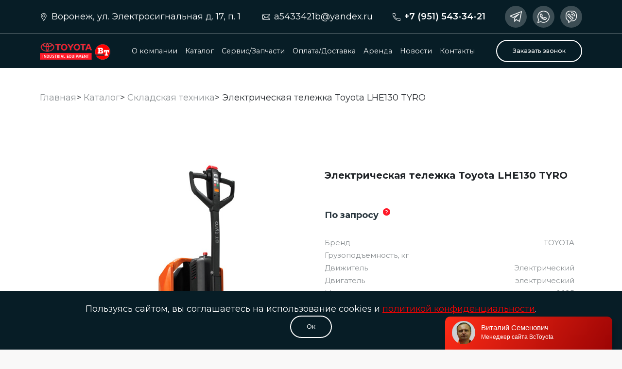

--- FILE ---
content_type: text/html; charset=UTF-8
request_url: https://bctoyota.ru/catalog/skladskaya-tehnika/elektricheskaya-telezhka-toyota-lhe130-tyro/
body_size: 13477
content:
<!doctype html>
<html dir="ltr" lang="ru-RU" prefix="og: https://ogp.me/ns#">
<head>
    <meta charset="UTF-8">
    <meta name="viewport" content="width=device-width, initial-scale=1">
    <link rel="profile" href="https://gmpg.org/xfn/11">
    <link rel="preconnect" href="https://fonts.googleapis.com">
    <link rel="preconnect" href="https://fonts.gstatic.com" crossorigin="">
    <link href="https://fonts.googleapis.com/css2?family=Montserrat:wght@400;500;600;700;900&amp;display=swap"
          rel="stylesheet">
    <!--link rel="apple-touch-icon" sizes="180x180" href="./favicons/apple-touch-icon.png">
    <link rel="icon" type="image/png" sizes="32x32" href="./favicons/favicon-32x32.png">
    <link rel="icon" type="image/png" sizes="16x16" href="./favicons/favicon-16x16.png">
    <link rel="shortcut icon" href="./favicons/favicon.ico"-->

    <link rel="icon" type="/image/vnd.microsoft.icon" href="https://old.bctoyota.ru/favicon.ico">
    <link rel="SHORTCUT ICON" type="image/x-icon" href="https://old.bctoyota.ru/favicon.ico">
    <link rel="stylesheet" href="https://bctoyota.ru/wp-content/themes/artreality/custom.css?ver=1">

    <title>Электрическая тележка Toyota LHE130 TYRO - ООО &quot;Складтехкомплект&quot; – Официальный дилер Toyota, Bt</title>

		<!-- All in One SEO 4.9.3 - aioseo.com -->
	<meta name="description" content="LHE130 может транспортировать и поднимать грузы весом до 1300 кг. Данная модель выпускается с литий-ионным аккумулятором для повышения энергоэффективности. Она совмещает характеристики электрической тележки для паллет с ее гибкостью и маневренностью. BT Tyro - это идеальное решение для тех, кто использует ручные паллетные тележки для дополнительного повышения своей продуктивности." />
	<meta name="robots" content="max-image-preview:large" />
	<meta name="author" content="suadmin"/>
	<link rel="canonical" href="https://bctoyota.ru/catalog/skladskaya-tehnika/elektricheskaya-telezhka-toyota-lhe130-tyro/" />
	<meta name="generator" content="All in One SEO (AIOSEO) 4.9.3" />
		<meta property="og:locale" content="ru_RU" />
		<meta property="og:site_name" content="ООО &quot;Складтехкомплект&quot; – Официальный дилер Toyota, Bt - Продажа погрузчиков Тойота (Toyota) в Воронеже Техника BT" />
		<meta property="og:type" content="article" />
		<meta property="og:title" content="Электрическая тележка Toyota LHE130 TYRO - ООО &quot;Складтехкомплект&quot; – Официальный дилер Toyota, Bt" />
		<meta property="og:description" content="LHE130 может транспортировать и поднимать грузы весом до 1300 кг. Данная модель выпускается с литий-ионным аккумулятором для повышения энергоэффективности. Она совмещает характеристики электрической тележки для паллет с ее гибкостью и маневренностью. BT Tyro - это идеальное решение для тех, кто использует ручные паллетные тележки для дополнительного повышения своей продуктивности." />
		<meta property="og:url" content="https://bctoyota.ru/catalog/skladskaya-tehnika/elektricheskaya-telezhka-toyota-lhe130-tyro/" />
		<meta property="article:published_time" content="2021-08-01T08:31:00+00:00" />
		<meta property="article:modified_time" content="2021-08-09T12:17:31+00:00" />
		<meta name="twitter:card" content="summary" />
		<meta name="twitter:title" content="Электрическая тележка Toyota LHE130 TYRO - ООО &quot;Складтехкомплект&quot; – Официальный дилер Toyota, Bt" />
		<meta name="twitter:description" content="LHE130 может транспортировать и поднимать грузы весом до 1300 кг. Данная модель выпускается с литий-ионным аккумулятором для повышения энергоэффективности. Она совмещает характеристики электрической тележки для паллет с ее гибкостью и маневренностью. BT Tyro - это идеальное решение для тех, кто использует ручные паллетные тележки для дополнительного повышения своей продуктивности." />
		<script type="application/ld+json" class="aioseo-schema">
			{"@context":"https:\/\/schema.org","@graph":[{"@type":"BlogPosting","@id":"https:\/\/bctoyota.ru\/catalog\/skladskaya-tehnika\/elektricheskaya-telezhka-toyota-lhe130-tyro\/#blogposting","name":"\u042d\u043b\u0435\u043a\u0442\u0440\u0438\u0447\u0435\u0441\u043a\u0430\u044f \u0442\u0435\u043b\u0435\u0436\u043a\u0430 Toyota LHE130 TYRO - \u041e\u041e\u041e \"\u0421\u043a\u043b\u0430\u0434\u0442\u0435\u0445\u043a\u043e\u043c\u043f\u043b\u0435\u043a\u0442\" \u2013 \u041e\u0444\u0438\u0446\u0438\u0430\u043b\u044c\u043d\u044b\u0439 \u0434\u0438\u043b\u0435\u0440 Toyota, Bt","headline":"\u042d\u043b\u0435\u043a\u0442\u0440\u0438\u0447\u0435\u0441\u043a\u0430\u044f \u0442\u0435\u043b\u0435\u0436\u043a\u0430 Toyota LHE130 TYRO","author":{"@id":"https:\/\/bctoyota.ru\/author\/admin\/#author"},"publisher":{"@id":"https:\/\/bctoyota.ru\/#organization"},"image":{"@type":"ImageObject","url":"https:\/\/bctoyota.ru\/wp-content\/uploads\/2021\/08\/0eab21ac68f25ae43f4514547bd5ab4b.jpg","width":1024,"height":768},"datePublished":"2021-08-01T11:31:00+03:00","dateModified":"2021-08-09T15:17:31+03:00","inLanguage":"ru-RU","mainEntityOfPage":{"@id":"https:\/\/bctoyota.ru\/catalog\/skladskaya-tehnika\/elektricheskaya-telezhka-toyota-lhe130-tyro\/#webpage"},"isPartOf":{"@id":"https:\/\/bctoyota.ru\/catalog\/skladskaya-tehnika\/elektricheskaya-telezhka-toyota-lhe130-tyro\/#webpage"},"articleSection":"\u0421\u043a\u043b\u0430\u0434\u0441\u043a\u0430\u044f \u0442\u0435\u0445\u043d\u0438\u043a\u0430, \u042d\u043b\u0435\u043a\u0442\u0440\u0438\u0447\u0435\u0441\u043a\u0438\u0435 \u0442\u0435\u043b\u0435\u0436\u043a\u0438"},{"@type":"BreadcrumbList","@id":"https:\/\/bctoyota.ru\/catalog\/skladskaya-tehnika\/elektricheskaya-telezhka-toyota-lhe130-tyro\/#breadcrumblist","itemListElement":[{"@type":"ListItem","@id":"https:\/\/bctoyota.ru#listItem","position":1,"name":"\u0413\u043b\u0430\u0432\u043d\u0430\u044f","item":"https:\/\/bctoyota.ru","nextItem":{"@type":"ListItem","@id":"https:\/\/bctoyota.ru\/catalog\/#listItem","name":"\u041a\u0430\u0442\u0430\u043b\u043e\u0433"}},{"@type":"ListItem","@id":"https:\/\/bctoyota.ru\/catalog\/#listItem","position":2,"name":"\u041a\u0430\u0442\u0430\u043b\u043e\u0433","item":"https:\/\/bctoyota.ru\/catalog\/","nextItem":{"@type":"ListItem","@id":"https:\/\/bctoyota.ru\/catalog\/skladskaya-tehnika\/#listItem","name":"\u0421\u043a\u043b\u0430\u0434\u0441\u043a\u0430\u044f \u0442\u0435\u0445\u043d\u0438\u043a\u0430"},"previousItem":{"@type":"ListItem","@id":"https:\/\/bctoyota.ru#listItem","name":"\u0413\u043b\u0430\u0432\u043d\u0430\u044f"}},{"@type":"ListItem","@id":"https:\/\/bctoyota.ru\/catalog\/skladskaya-tehnika\/#listItem","position":3,"name":"\u0421\u043a\u043b\u0430\u0434\u0441\u043a\u0430\u044f \u0442\u0435\u0445\u043d\u0438\u043a\u0430","item":"https:\/\/bctoyota.ru\/catalog\/skladskaya-tehnika\/","nextItem":{"@type":"ListItem","@id":"https:\/\/bctoyota.ru\/catalog\/skladskaya-tehnika\/elektricheskie-telezhki\/#listItem","name":"\u042d\u043b\u0435\u043a\u0442\u0440\u0438\u0447\u0435\u0441\u043a\u0438\u0435 \u0442\u0435\u043b\u0435\u0436\u043a\u0438"},"previousItem":{"@type":"ListItem","@id":"https:\/\/bctoyota.ru\/catalog\/#listItem","name":"\u041a\u0430\u0442\u0430\u043b\u043e\u0433"}},{"@type":"ListItem","@id":"https:\/\/bctoyota.ru\/catalog\/skladskaya-tehnika\/elektricheskie-telezhki\/#listItem","position":4,"name":"\u042d\u043b\u0435\u043a\u0442\u0440\u0438\u0447\u0435\u0441\u043a\u0438\u0435 \u0442\u0435\u043b\u0435\u0436\u043a\u0438","item":"https:\/\/bctoyota.ru\/catalog\/skladskaya-tehnika\/elektricheskie-telezhki\/","nextItem":{"@type":"ListItem","@id":"https:\/\/bctoyota.ru\/catalog\/skladskaya-tehnika\/elektricheskaya-telezhka-toyota-lhe130-tyro\/#listItem","name":"\u042d\u043b\u0435\u043a\u0442\u0440\u0438\u0447\u0435\u0441\u043a\u0430\u044f \u0442\u0435\u043b\u0435\u0436\u043a\u0430 Toyota LHE130 TYRO"},"previousItem":{"@type":"ListItem","@id":"https:\/\/bctoyota.ru\/catalog\/skladskaya-tehnika\/#listItem","name":"\u0421\u043a\u043b\u0430\u0434\u0441\u043a\u0430\u044f \u0442\u0435\u0445\u043d\u0438\u043a\u0430"}},{"@type":"ListItem","@id":"https:\/\/bctoyota.ru\/catalog\/skladskaya-tehnika\/elektricheskaya-telezhka-toyota-lhe130-tyro\/#listItem","position":5,"name":"\u042d\u043b\u0435\u043a\u0442\u0440\u0438\u0447\u0435\u0441\u043a\u0430\u044f \u0442\u0435\u043b\u0435\u0436\u043a\u0430 Toyota LHE130 TYRO","previousItem":{"@type":"ListItem","@id":"https:\/\/bctoyota.ru\/catalog\/skladskaya-tehnika\/elektricheskie-telezhki\/#listItem","name":"\u042d\u043b\u0435\u043a\u0442\u0440\u0438\u0447\u0435\u0441\u043a\u0438\u0435 \u0442\u0435\u043b\u0435\u0436\u043a\u0438"}}]},{"@type":"Organization","@id":"https:\/\/bctoyota.ru\/#organization","name":"\u0415\u0432\u0440\u043e\u0421\u043a\u043b\u0430\u0434","description":"\u041f\u0440\u043e\u0434\u0430\u0436\u0430 \u043f\u043e\u0433\u0440\u0443\u0437\u0447\u0438\u043a\u043e\u0432 \u0422\u043e\u0439\u043e\u0442\u0430 (Toyota) \u0432 \u0412\u043e\u0440\u043e\u043d\u0435\u0436\u0435 \u0422\u0435\u0445\u043d\u0438\u043a\u0430 BT","url":"https:\/\/bctoyota.ru\/"},{"@type":"Person","@id":"https:\/\/bctoyota.ru\/author\/admin\/#author","url":"https:\/\/bctoyota.ru\/author\/admin\/","name":"suadmin","image":{"@type":"ImageObject","@id":"https:\/\/bctoyota.ru\/catalog\/skladskaya-tehnika\/elektricheskaya-telezhka-toyota-lhe130-tyro\/#authorImage","url":"https:\/\/secure.gravatar.com\/avatar\/d6ae40b3bd8f4264f7fa93d6f485b91bdd284983899396d0a9282e643e773646?s=96&d=mm&r=g","width":96,"height":96,"caption":"suadmin"}},{"@type":"WebPage","@id":"https:\/\/bctoyota.ru\/catalog\/skladskaya-tehnika\/elektricheskaya-telezhka-toyota-lhe130-tyro\/#webpage","url":"https:\/\/bctoyota.ru\/catalog\/skladskaya-tehnika\/elektricheskaya-telezhka-toyota-lhe130-tyro\/","name":"\u042d\u043b\u0435\u043a\u0442\u0440\u0438\u0447\u0435\u0441\u043a\u0430\u044f \u0442\u0435\u043b\u0435\u0436\u043a\u0430 Toyota LHE130 TYRO - \u041e\u041e\u041e \"\u0421\u043a\u043b\u0430\u0434\u0442\u0435\u0445\u043a\u043e\u043c\u043f\u043b\u0435\u043a\u0442\" \u2013 \u041e\u0444\u0438\u0446\u0438\u0430\u043b\u044c\u043d\u044b\u0439 \u0434\u0438\u043b\u0435\u0440 Toyota, Bt","description":"LHE130 \u043c\u043e\u0436\u0435\u0442 \u0442\u0440\u0430\u043d\u0441\u043f\u043e\u0440\u0442\u0438\u0440\u043e\u0432\u0430\u0442\u044c \u0438 \u043f\u043e\u0434\u043d\u0438\u043c\u0430\u0442\u044c \u0433\u0440\u0443\u0437\u044b \u0432\u0435\u0441\u043e\u043c \u0434\u043e 1300 \u043a\u0433. \u0414\u0430\u043d\u043d\u0430\u044f \u043c\u043e\u0434\u0435\u043b\u044c \u0432\u044b\u043f\u0443\u0441\u043a\u0430\u0435\u0442\u0441\u044f \u0441 \u043b\u0438\u0442\u0438\u0439-\u0438\u043e\u043d\u043d\u044b\u043c \u0430\u043a\u043a\u0443\u043c\u0443\u043b\u044f\u0442\u043e\u0440\u043e\u043c \u0434\u043b\u044f \u043f\u043e\u0432\u044b\u0448\u0435\u043d\u0438\u044f \u044d\u043d\u0435\u0440\u0433\u043e\u044d\u0444\u0444\u0435\u043a\u0442\u0438\u0432\u043d\u043e\u0441\u0442\u0438. \u041e\u043d\u0430 \u0441\u043e\u0432\u043c\u0435\u0449\u0430\u0435\u0442 \u0445\u0430\u0440\u0430\u043a\u0442\u0435\u0440\u0438\u0441\u0442\u0438\u043a\u0438 \u044d\u043b\u0435\u043a\u0442\u0440\u0438\u0447\u0435\u0441\u043a\u043e\u0439 \u0442\u0435\u043b\u0435\u0436\u043a\u0438 \u0434\u043b\u044f \u043f\u0430\u043b\u043b\u0435\u0442 \u0441 \u0435\u0435 \u0433\u0438\u0431\u043a\u043e\u0441\u0442\u044c\u044e \u0438 \u043c\u0430\u043d\u0435\u0432\u0440\u0435\u043d\u043d\u043e\u0441\u0442\u044c\u044e. BT Tyro - \u044d\u0442\u043e \u0438\u0434\u0435\u0430\u043b\u044c\u043d\u043e\u0435 \u0440\u0435\u0448\u0435\u043d\u0438\u0435 \u0434\u043b\u044f \u0442\u0435\u0445, \u043a\u0442\u043e \u0438\u0441\u043f\u043e\u043b\u044c\u0437\u0443\u0435\u0442 \u0440\u0443\u0447\u043d\u044b\u0435 \u043f\u0430\u043b\u043b\u0435\u0442\u043d\u044b\u0435 \u0442\u0435\u043b\u0435\u0436\u043a\u0438 \u0434\u043b\u044f \u0434\u043e\u043f\u043e\u043b\u043d\u0438\u0442\u0435\u043b\u044c\u043d\u043e\u0433\u043e \u043f\u043e\u0432\u044b\u0448\u0435\u043d\u0438\u044f \u0441\u0432\u043e\u0435\u0439 \u043f\u0440\u043e\u0434\u0443\u043a\u0442\u0438\u0432\u043d\u043e\u0441\u0442\u0438.","inLanguage":"ru-RU","isPartOf":{"@id":"https:\/\/bctoyota.ru\/#website"},"breadcrumb":{"@id":"https:\/\/bctoyota.ru\/catalog\/skladskaya-tehnika\/elektricheskaya-telezhka-toyota-lhe130-tyro\/#breadcrumblist"},"author":{"@id":"https:\/\/bctoyota.ru\/author\/admin\/#author"},"creator":{"@id":"https:\/\/bctoyota.ru\/author\/admin\/#author"},"image":{"@type":"ImageObject","url":"https:\/\/bctoyota.ru\/wp-content\/uploads\/2021\/08\/0eab21ac68f25ae43f4514547bd5ab4b.jpg","@id":"https:\/\/bctoyota.ru\/catalog\/skladskaya-tehnika\/elektricheskaya-telezhka-toyota-lhe130-tyro\/#mainImage","width":1024,"height":768},"primaryImageOfPage":{"@id":"https:\/\/bctoyota.ru\/catalog\/skladskaya-tehnika\/elektricheskaya-telezhka-toyota-lhe130-tyro\/#mainImage"},"datePublished":"2021-08-01T11:31:00+03:00","dateModified":"2021-08-09T15:17:31+03:00"},{"@type":"WebSite","@id":"https:\/\/bctoyota.ru\/#website","url":"https:\/\/bctoyota.ru\/","name":"BcToyota","description":"\u041f\u0440\u043e\u0434\u0430\u0436\u0430 \u043f\u043e\u0433\u0440\u0443\u0437\u0447\u0438\u043a\u043e\u0432 \u0422\u043e\u0439\u043e\u0442\u0430 (Toyota) \u0432 \u0412\u043e\u0440\u043e\u043d\u0435\u0436\u0435 \u0422\u0435\u0445\u043d\u0438\u043a\u0430 BT","inLanguage":"ru-RU","publisher":{"@id":"https:\/\/bctoyota.ru\/#organization"}}]}
		</script>
		<!-- All in One SEO -->

<link rel='dns-prefetch' href='//www.google.com' />
<link rel="alternate" type="application/rss+xml" title="ООО &quot;Складтехкомплект&quot; – Официальный дилер Toyota, Bt &raquo; Лента" href="https://bctoyota.ru/feed/" />
<link rel="alternate" type="application/rss+xml" title="ООО &quot;Складтехкомплект&quot; – Официальный дилер Toyota, Bt &raquo; Лента комментариев" href="https://bctoyota.ru/comments/feed/" />
<link rel="alternate" type="application/rss+xml" title="ООО &quot;Складтехкомплект&quot; – Официальный дилер Toyota, Bt &raquo; Лента комментариев к &laquo;Электрическая тележка Toyota LHE130 TYRO&raquo;" href="https://bctoyota.ru/catalog/skladskaya-tehnika/elektricheskaya-telezhka-toyota-lhe130-tyro/feed/" />
<link rel="alternate" title="oEmbed (JSON)" type="application/json+oembed" href="https://bctoyota.ru/wp-json/oembed/1.0/embed?url=https%3A%2F%2Fbctoyota.ru%2Fcatalog%2Fskladskaya-tehnika%2Felektricheskaya-telezhka-toyota-lhe130-tyro%2F" />
<link rel="alternate" title="oEmbed (XML)" type="text/xml+oembed" href="https://bctoyota.ru/wp-json/oembed/1.0/embed?url=https%3A%2F%2Fbctoyota.ru%2Fcatalog%2Fskladskaya-tehnika%2Felektricheskaya-telezhka-toyota-lhe130-tyro%2F&#038;format=xml" />
		<!-- This site uses the Google Analytics by MonsterInsights plugin v7.18.0 - Using Analytics tracking - https://www.monsterinsights.com/ -->
		<!-- Note: MonsterInsights is not currently configured on this site. The site owner needs to authenticate with Google Analytics in the MonsterInsights settings panel. -->
					<!-- No UA code set -->
				<!-- / Google Analytics by MonsterInsights -->
		<style id='wp-img-auto-sizes-contain-inline-css'>
img:is([sizes=auto i],[sizes^="auto," i]){contain-intrinsic-size:3000px 1500px}
/*# sourceURL=wp-img-auto-sizes-contain-inline-css */
</style>
<style id='wp-emoji-styles-inline-css'>

	img.wp-smiley, img.emoji {
		display: inline !important;
		border: none !important;
		box-shadow: none !important;
		height: 1em !important;
		width: 1em !important;
		margin: 0 0.07em !important;
		vertical-align: -0.1em !important;
		background: none !important;
		padding: 0 !important;
	}
/*# sourceURL=wp-emoji-styles-inline-css */
</style>
<style id='wp-block-library-inline-css'>
:root{--wp-block-synced-color:#7a00df;--wp-block-synced-color--rgb:122,0,223;--wp-bound-block-color:var(--wp-block-synced-color);--wp-editor-canvas-background:#ddd;--wp-admin-theme-color:#007cba;--wp-admin-theme-color--rgb:0,124,186;--wp-admin-theme-color-darker-10:#006ba1;--wp-admin-theme-color-darker-10--rgb:0,107,160.5;--wp-admin-theme-color-darker-20:#005a87;--wp-admin-theme-color-darker-20--rgb:0,90,135;--wp-admin-border-width-focus:2px}@media (min-resolution:192dpi){:root{--wp-admin-border-width-focus:1.5px}}.wp-element-button{cursor:pointer}:root .has-very-light-gray-background-color{background-color:#eee}:root .has-very-dark-gray-background-color{background-color:#313131}:root .has-very-light-gray-color{color:#eee}:root .has-very-dark-gray-color{color:#313131}:root .has-vivid-green-cyan-to-vivid-cyan-blue-gradient-background{background:linear-gradient(135deg,#00d084,#0693e3)}:root .has-purple-crush-gradient-background{background:linear-gradient(135deg,#34e2e4,#4721fb 50%,#ab1dfe)}:root .has-hazy-dawn-gradient-background{background:linear-gradient(135deg,#faaca8,#dad0ec)}:root .has-subdued-olive-gradient-background{background:linear-gradient(135deg,#fafae1,#67a671)}:root .has-atomic-cream-gradient-background{background:linear-gradient(135deg,#fdd79a,#004a59)}:root .has-nightshade-gradient-background{background:linear-gradient(135deg,#330968,#31cdcf)}:root .has-midnight-gradient-background{background:linear-gradient(135deg,#020381,#2874fc)}:root{--wp--preset--font-size--normal:16px;--wp--preset--font-size--huge:42px}.has-regular-font-size{font-size:1em}.has-larger-font-size{font-size:2.625em}.has-normal-font-size{font-size:var(--wp--preset--font-size--normal)}.has-huge-font-size{font-size:var(--wp--preset--font-size--huge)}.has-text-align-center{text-align:center}.has-text-align-left{text-align:left}.has-text-align-right{text-align:right}.has-fit-text{white-space:nowrap!important}#end-resizable-editor-section{display:none}.aligncenter{clear:both}.items-justified-left{justify-content:flex-start}.items-justified-center{justify-content:center}.items-justified-right{justify-content:flex-end}.items-justified-space-between{justify-content:space-between}.screen-reader-text{border:0;clip-path:inset(50%);height:1px;margin:-1px;overflow:hidden;padding:0;position:absolute;width:1px;word-wrap:normal!important}.screen-reader-text:focus{background-color:#ddd;clip-path:none;color:#444;display:block;font-size:1em;height:auto;left:5px;line-height:normal;padding:15px 23px 14px;text-decoration:none;top:5px;width:auto;z-index:100000}html :where(.has-border-color){border-style:solid}html :where([style*=border-top-color]){border-top-style:solid}html :where([style*=border-right-color]){border-right-style:solid}html :where([style*=border-bottom-color]){border-bottom-style:solid}html :where([style*=border-left-color]){border-left-style:solid}html :where([style*=border-width]){border-style:solid}html :where([style*=border-top-width]){border-top-style:solid}html :where([style*=border-right-width]){border-right-style:solid}html :where([style*=border-bottom-width]){border-bottom-style:solid}html :where([style*=border-left-width]){border-left-style:solid}html :where(img[class*=wp-image-]){height:auto;max-width:100%}:where(figure){margin:0 0 1em}html :where(.is-position-sticky){--wp-admin--admin-bar--position-offset:var(--wp-admin--admin-bar--height,0px)}@media screen and (max-width:600px){html :where(.is-position-sticky){--wp-admin--admin-bar--position-offset:0px}}
/*# sourceURL=/wp-includes/css/dist/block-library/common.min.css */
</style>
<style id='classic-theme-styles-inline-css'>
/*! This file is auto-generated */
.wp-block-button__link{color:#fff;background-color:#32373c;border-radius:9999px;box-shadow:none;text-decoration:none;padding:calc(.667em + 2px) calc(1.333em + 2px);font-size:1.125em}.wp-block-file__button{background:#32373c;color:#fff;text-decoration:none}
/*# sourceURL=/wp-includes/css/classic-themes.min.css */
</style>
<link rel='stylesheet' id='contact-form-7-css' href='https://bctoyota.ru/wp-content/plugins/contact-form-7/includes/css/styles.css?ver=5.4.2' media='all' />
<link rel='stylesheet' id='artreality-vendor-style-css' href='https://bctoyota.ru/wp-content/themes/artreality/assets/css/vendors.21a422c7a77358a1ae28.css?ver=6.9' media='all' />
<link rel='stylesheet' id='artreality-main-style-css' href='https://bctoyota.ru/wp-content/themes/artreality/assets/css/main.f0092fe10c674cda7147.css?ver=6.9' media='all' />
<link rel='stylesheet' id='artreality-new-style-css' href='https://bctoyota.ru/wp-content/themes/artreality/assets/css/new-style.css?ver=6.9' media='all' />
<link rel='stylesheet' id='wp-block-paragraph-css' href='https://bctoyota.ru/wp-includes/blocks/paragraph/style.min.css?ver=6.9' media='all' />
<script src="https://bctoyota.ru/wp-content/themes/artreality/assets/js/vendors.8cb1222eadfc171e7c08.js?ver=6.9" id="artreality-vendor-script-js"></script>
<script src="https://bctoyota.ru/wp-content/themes/artreality/assets/js/main.743a2ec2fd0f1a818c26.js?ver=6.9" id="artreality-main-script-js"></script>
<link rel="https://api.w.org/" href="https://bctoyota.ru/wp-json/" /><link rel="alternate" title="JSON" type="application/json" href="https://bctoyota.ru/wp-json/wp/v2/posts/687" /><link rel="EditURI" type="application/rsd+xml" title="RSD" href="https://bctoyota.ru/xmlrpc.php?rsd" />
<meta name="generator" content="WordPress 6.9" />
<link rel='shortlink' href='https://bctoyota.ru/?p=687' />
		<script>
			document.documentElement.className = document.documentElement.className.replace( 'no-js', 'js' );
		</script>
				<style>
			.no-js img.lazyload { display: none; }
			figure.wp-block-image img.lazyloading { min-width: 150px; }
							.lazyload, .lazyloading { opacity: 0; }
				.lazyloaded {
					opacity: 1;
					transition: opacity 400ms;
					transition-delay: 0ms;
				}
					</style>
		<link rel="pingback" href="https://bctoyota.ru/xmlrpc.php"><link rel="icon" href="https://bctoyota.ru/wp-content/uploads/2021/08/cropped-CPCD35EUROPE-1-32x32.jpg" sizes="32x32" />
<link rel="icon" href="https://bctoyota.ru/wp-content/uploads/2021/08/cropped-CPCD35EUROPE-1-192x192.jpg" sizes="192x192" />
<link rel="apple-touch-icon" href="https://bctoyota.ru/wp-content/uploads/2021/08/cropped-CPCD35EUROPE-1-180x180.jpg" />
<meta name="msapplication-TileImage" content="https://bctoyota.ru/wp-content/uploads/2021/08/cropped-CPCD35EUROPE-1-270x270.jpg" />
</head>

<body class="wp-singular post-template-default single single-post postid-687 single-format-standard wp-theme-artreality">
<div class="wrapper">
    <header class="header header--inner">
        <div class="header__top">
            <div class="container">
                <div class="contact">
                    <svg class="svg-sprite-icon icon-location">
                        <use xlink:href="https://bctoyota.ru/wp-content/themes/artreality/assets/images/sprite/sprite.svg#location"></use>
                    </svg>
                    <span class="contact__name">Воронеж, ул. Электросигнальная д. 17, п. 1 </span></div>
                <div class="contact contact--link">
                    <svg class="svg-sprite-icon icon-mail">
                        <use xlink:href="https://bctoyota.ru/wp-content/themes/artreality/assets/images/sprite/sprite.svg#mail"></use>
                    </svg>
                    <a class="contact__name" href="mailto:a5433421b@yandex.ru">a5433421b@yandex.ru</a></div>
                <div class="contact contact--link">
                    <svg class="svg-sprite-icon icon-phone">
                        <use xlink:href="https://bctoyota.ru/wp-content/themes/artreality/assets/images/sprite/sprite.svg#phone"></use>
                    </svg>
                    <a class="contact__name contact__name--bold" href="tel:+7 (951) 543-34-21">+7 (951) 543-34-21</a>
                </div>
                <div class="socials">
                    <a class="socials__link socials__link--telegram" href="tg://resolve?domain=@gajarin" target="_blank"
                                        title="telegram">
                        <svg class="svg-sprite-icon icon-telegram">
                            <use xlink:href="https://bctoyota.ru/wp-content/themes/artreality/assets/images/sprite/sprite.svg#telegram"></use>
                        </svg>
                    </a><a class="socials__link socials__link--whatsapp" href="https://api.whatsapp.com/send/?phone=79515433421" target="_blank" title="whatsapp">
                        <svg class="svg-sprite-icon icon-whatsapp">
                            <use xlink:href="https://bctoyota.ru/wp-content/themes/artreality/assets/images/sprite/sprite.svg#whatsapp"></use>
                        </svg>
                    </a><a class="socials__link socials__link--viber" href="viber://add?number=79515433421" target="_blank" title="viber">
                        <svg class="svg-sprite-icon icon-viber">
                            <use xlink:href="https://bctoyota.ru/wp-content/themes/artreality/assets/images/sprite/sprite.svg#viber"></use>
                        </svg>
                    </a>
                </div>
            </div>
        </div>
        <div class="header__bottom">
            <div class="container">
                <a class="header__logo logo" href="/" title="Toyota industrial equipman">
                    <!--                    -->                    <img  alt="Toyota industrial equipman" data-src="https://bctoyota.ru/wp-content/themes/artreality/assets/images/general/logo.png" class="lazyload" src="[data-uri]"><noscript><img src="https://bctoyota.ru/wp-content/themes/artreality/assets/images/general/logo.png" alt="Toyota industrial equipman"></noscript>
                </a>
                <nav class="header__nav">
                    <div class="menu-glavnoe-menju-container"><ul id="primary-menu" class="header__list"><li id="menu-item-5" class="menu-item menu-item-type-custom menu-item-object-custom menu-item-5 header__item"><a href="/o-kompanii/" class="header__link">О компании</a></li>
<li id="menu-item-7" class="menu-item menu-item-type-custom menu-item-object-custom menu-item-7 header__item"><a href="/catalog/" class="header__link">Каталог</a></li>
<li id="menu-item-8" class="menu-item menu-item-type-custom menu-item-object-custom menu-item-8 header__item"><a href="/servis-zapchasti/" class="header__link">Сервис/Запчасти</a></li>
<li id="menu-item-9" class="menu-item menu-item-type-custom menu-item-object-custom menu-item-9 header__item"><a href="/oplata-dostavka/" class="header__link">Оплата/Доставка</a></li>
<li id="menu-item-10" class="menu-item menu-item-type-custom menu-item-object-custom menu-item-10 header__item"><a href="/arenda/" class="header__link">Аренда</a></li>
<li id="menu-item-11" class="menu-item menu-item-type-custom menu-item-object-custom menu-item-11 header__item"><a href="/news/" class="header__link">Новости</a></li>
<li id="menu-item-12" class="menu-item menu-item-type-custom menu-item-object-custom menu-item-12 header__item"><a href="/kontakty/" class="header__link">Контакты</a></li>
</ul></div>                </nav>
                <button class="g-btn g-btn--outline-white" data-bs-toggle="modal" data-bs-target="#staticBackdrop">
                    Заказать звонок
                </button>
                <div class="hide-nav"><span class="hide-nav__line hide-nav__line--top"></span><span
                            class="hide-nav__line hide-nav__line--middle"></span><span
                            class="hide-nav__line hide-nav__line--bottom"></span></div>
            </div>
        </div>
    </header>

    <div class="content pt-5">
        <section class="g-section" style="background: #fff; padding-top: 140px;">
            <div class="container">
                <div class="row">
                    <div class="path d-flex flex-row mb-5 flex-wrap">
                        <div class="kama_breadcrumbs" itemscope itemtype="http://schema.org/BreadcrumbList"><span itemprop="itemListElement" itemscope itemtype="http://schema.org/ListItem"><a href="https://bctoyota.ru" itemprop="item"><span itemprop="name">Главная</span></a></span><span class="kb_sep">></span>
<span itemprop="itemListElement" itemscope itemtype="http://schema.org/ListItem"><a href="https://bctoyota.ru/catalog/" itemprop="item"><span itemprop="name">Каталог</span></a></span><span class="kb_sep">></span>
<span itemprop="itemListElement" itemscope itemtype="http://schema.org/ListItem"><a href="https://bctoyota.ru/catalog/skladskaya-tehnika/" itemprop="item"><span itemprop="name">Складская техника</span></a></span><span class="kb_sep">></span>
<span class="kb_title">Электрическая тележка Toyota LHE130 TYRO</span></div>                    </div>
                </div>
                <div class="row container-tovar">
                    <div class="col-md-6">
                        <img  alt="" data-src="https://bctoyota.ru/wp-content/uploads/2021/08/0eab21ac68f25ae43f4514547bd5ab4b.jpg" class="lazyload" src="[data-uri]"><noscript><img src="https://bctoyota.ru/wp-content/uploads/2021/08/0eab21ac68f25ae43f4514547bd5ab4b.jpg" alt=""></noscript>
                    </div>
                    <div class="col-md-6">
                        <div class="description-tovar">
                            <div class="card-body">
                                <h5 class="card-title text-center">Электрическая тележка Toyota LHE130 TYRO</h5>
                                <p class="artikul"></p>
                                                                    <div class="price-tovar">
                                        По запросу                                        <a href="javascript:void(0);" class="inform">
                                            <span>?</span>
                                            <div class="info-container">
                                                Более детальную информацию о цене вы можете получить у нашего менеджера
                                            </div>
                                        </a>
                                    </div>
                                                                                                    <div class="d-flex justify-content-between">
                                        <p class="card-text mb-1">
                                            Бренд
                                        </p>
                                        <p class="card-text">
                                            TOYOTA                                        </p>
                                    </div>
                                                                                                    <div class="d-flex justify-content-between">
                                        <p class="card-text mb-1">
                                            Грузоподъемность, кг
                                        </p>
                                        <p class="card-text">
                                                                                    </p>
                                    </div>
                                                                                                    <div class="d-flex justify-content-between">
                                        <p class="card-text mb-1">
                                            Движитель
                                        </p>
                                        <p class="card-text">
                                            Электрический                                        </p>
                                    </div>
                                                                                                    <div class="d-flex justify-content-between">
                                        <p class="card-text mb-1">
                                            Двигатель
                                        </p>
                                        <p class="card-text">
                                            электрический                                        </p>
                                    </div>
                                                                                                    <div class="d-flex justify-content-between">
                                        <p class="card-text mb-1">
                                            Максимальная высота подъема, м
                                        </p>
                                        <p class="card-text">
                                            0.195                                        </p>
                                    </div>
                                                                                                    <div class="d-flex justify-content-between">
                                        <p class="card-text mb-1">
                                            Максимальная скорость, км/ч
                                        </p>
                                        <p class="card-text">
                                            4.8                                        </p>
                                    </div>
                                

                                
                                    <div class="catalog__card-manufacture d-flex justify-content-between mb-3 mt-2 w-100">
                                        <p class="card-text">Производитель</p>
                                        <p class="card-text text-end">
                                            Toyota Material Handling<br> Manufacturing Sweden AB                                        </p>
                                    </div>
                                
                                <div class="catalog__card-buttons d-flex ai-center justify-content-center">
                                    <button class="btn btn-primary m-2 g-btn" data-bs-toggle="modal"
                                            data-bs-target="#modalCatalogOrder">Получить КП
                                    </button>
                                    <!--                                    <a class="btn btn-primary m-2 g-btn g-btn--outline-primary" href="#">Рассчитать в лизинг</a>-->
                                    <a href="" download
                                       class="pdf"><img
                                                
                                                alt="" data-src="https://bctoyota.ru/wp-content/themes/artreality/assets/images/new/pdf.png" class="lazyload" src="[data-uri]"><noscript><img
                                                src="https://bctoyota.ru/wp-content/themes/artreality/assets/images/new/pdf.png"
                                                alt=""></noscript>
                                        <div class="info-container">
                                            Детальная спецификация
                                        </div>
                                    </a>
                                </div>
                            </div>
                        </div>
                    </div>
                </div>
            </div>
        </section>
        <section class="g-section" style="background: #fff; padding-top: 60px;">
            <div class="container">
                <h5 class="card-title">Описание</h5>
                <br>
                
<p>LHE130 может транспортировать и поднимать грузы весом до 1300 кг. Данная модель выпускается с литий-ионным аккумулятором для повышения энергоэффективности. Она совмещает характеристики электрической тележки для паллет с ее гибкостью и маневренностью. BT Tyro &#8212; это идеальное решение для тех, кто использует ручные паллетные тележки для дополнительного повышения своей продуктивности.</p>
            </div>
        </section>
        <section class="container similar-products">
            <div class="row">
                <div class="col-lg-12">
                    <span class="g-second-title">каталог</span>
                    <h2 class="g-title">Похожие товары</h2>
                </div>
            </div>
            <div class="row catalog__cards">
                            </div>
        </section>
    </div>


<footer class="footer">
    <div class="container">
        <div class="row">
            <div class="col-sm-6 col-md-3 mb-5"><h5>Контакты</h5>
                <div class="contact mb-4">
                    <svg class="svg-sprite-icon icon-location">
                        <use xlink:href="https://bctoyota.ru/wp-content/themes/artreality/assets/images/sprite/sprite.svg#location"></use>
                    </svg>
                    <span class="contact__name">Воронеж, ул. Электросигнальная д. 17, п. 1 </span></div>
                <div class="contact contact--link mb-4">
                    <svg class="svg-sprite-icon icon-mail">
                        <use xlink:href="https://bctoyota.ru/wp-content/themes/artreality/assets/images/sprite/sprite.svg#mail"></use>
                    </svg>
                    <a class="contact__name"
                       href="mailto:a5433421b@yandex.ru">a5433421b@yandex.ru</a></div>
                <div class="contact contact--link mb-5">
                    <svg class="svg-sprite-icon icon-phone">
                        <use xlink:href="https://bctoyota.ru/wp-content/themes/artreality/assets/images/sprite/sprite.svg#phone"></use>
                    </svg>
                    <a class="contact__name contact__name--bold"
                       href="tel:+7 (951) 543-34-21">+7 (951) 543-34-21</a></div>
                <div class="socials"><a class="socials__link socials__link--telegram" href="tg://resolve?domain=@gajarin" target="_blank"
                                        title="telegram">
                        <svg class="svg-sprite-icon icon-telegram">
                            <use xlink:href="https://bctoyota.ru/wp-content/themes/artreality/assets/images/sprite/sprite.svg#telegram"></use>
                        </svg>
                    </a><a class="socials__link socials__link--whatsapp" href="https://api.whatsapp.com/send/?phone=79107490102" target="_blank" title="whatsapp">
                        <svg class="svg-sprite-icon icon-whatsapp">
                            <use xlink:href="https://bctoyota.ru/wp-content/themes/artreality/assets/images/sprite/sprite.svg#whatsapp"></use>
                        </svg>
                    </a><a class="socials__link socials__link--viber" href="viber://add?number=79107490102" target="_blank" title="viber">
                        <svg class="svg-sprite-icon icon-viber">
                            <use xlink:href="https://bctoyota.ru/wp-content/themes/artreality/assets/images/sprite/sprite.svg#viber"></use>
                        </svg>
                    </a></div>
            </div>
            <div class="col-sm-6 col-md-3 mb-5"><h5>Меню</h5>
                <div class="menu-menju-podval-container"><ul id="footer-1" class="footer__nav"><li id="menu-item-161" class="menu-item menu-item-type-custom menu-item-object-custom menu-item-161 footer__list"><a href="/o-kompanii/">О компании</a></li>
<li id="menu-item-162" class="menu-item menu-item-type-custom menu-item-object-custom menu-item-162 footer__list"><a href="/catalog/">Каталог</a></li>
<li id="menu-item-163" class="menu-item menu-item-type-custom menu-item-object-custom menu-item-163 footer__list"><a href="/servis-zapchasti/">Сервис/Запчасти</a></li>
<li id="menu-item-164" class="menu-item menu-item-type-custom menu-item-object-custom menu-item-164 footer__list"><a href="#">Оплата/Доставка</a></li>
<li id="menu-item-165" class="menu-item menu-item-type-custom menu-item-object-custom menu-item-165 footer__list"><a href="#">Аренда</a></li>
<li id="menu-item-166" class="menu-item menu-item-type-custom menu-item-object-custom menu-item-166 footer__list"><a href="/news/">Новости</a></li>
<li id="menu-item-167" class="menu-item menu-item-type-custom menu-item-object-custom menu-item-167 footer__list"><a href="/kontakty/">Контакты</a></li>
<li id="menu-item-1372" class="menu-item menu-item-type-post_type menu-item-object-page menu-item-1372 footer__list"><a href="https://bctoyota.ru/polzovatelskoe-soglashenie/">Пользовательское соглашение</a></li>
<li id="menu-item-1374" class="menu-item menu-item-type-custom menu-item-object-custom menu-item-1374 footer__list"><a href="/politika-konfidencialnosti/">Политика конфиденциальности</a></li>
</ul></div>            </div>
            <div class="col-sm-6 col-md-3 mb-5"><h5>Каталог</h5>
                <div class="menu-katalog-podval-container"><ul id="footer-2" class="footer__nav"><li id="menu-item-155" class="menu-item menu-item-type-custom menu-item-object-custom menu-item-155 footer__list"><a href="#">Складская техника</a></li>
<li id="menu-item-156" class="menu-item menu-item-type-custom menu-item-object-custom menu-item-156 footer__list"><a href="#">Сервисное обслуживание</a></li>
<li id="menu-item-157" class="menu-item menu-item-type-custom menu-item-object-custom menu-item-157 footer__list"><a href="#">Аренда техники</a></li>
<li id="menu-item-158" class="menu-item menu-item-type-custom menu-item-object-custom menu-item-158 footer__list"><a href="#">Погрузчики</a></li>
<li id="menu-item-159" class="menu-item menu-item-type-custom menu-item-object-custom menu-item-159 footer__list"><a href="#">Запчасти</a></li>
<li id="menu-item-160" class="menu-item menu-item-type-custom menu-item-object-custom menu-item-160 footer__list"><a href="#">Каталог ВТ</a></li>
</ul></div>            </div>
            <div class="col-sm-6 col-md-3 mb-5"><h5>Услуги</h5>

                <div class="menu-uslugi-podval-container"><ul id="footer-3" class="footer__nav"><li id="menu-item-168" class="menu-item menu-item-type-custom menu-item-object-custom menu-item-168 footer__list"><a href="#">Продажа продукции в лизинг</a></li>
<li id="menu-item-169" class="menu-item menu-item-type-custom menu-item-object-custom menu-item-169 footer__list"><a href="#">Сервисное обслуживание / запчасти</a></li>
<li id="menu-item-170" class="menu-item menu-item-type-custom menu-item-object-custom menu-item-170 footer__list"><a href="#">Аренда складской техники и погрузчиков</a></li>
<li id="menu-item-171" class="menu-item menu-item-type-custom menu-item-object-custom menu-item-171 footer__list"><a href="#">Выкупаем б/у складтехнику и погрузчики дорого</a></li>
</ul></div>            </div>
        </div>
        <div class="copy">
            <a class="wht" href="https://scrum-studio.ru/" target="_blank">
                <img  alt="Разработка и сопровождение сайта «Scrum studio White»" data-src="https://bctoyota.ru/wp-content/themes/artreality/assets/images/general/wht.png" class="lazyload" src="[data-uri]"><noscript><img src="https://bctoyota.ru/wp-content/themes/artreality/assets/images/general/wht.png" alt="Разработка и сопровождение сайта «Scrum studio White»"></noscript>
                <span>© Разработка и сопровождение сайта «Scrum studio White» </span>
            </a>
        </div>
    </div>
</footer>
</div>
<div class="modal fade" id="staticBackdrop" data-bs-backdrop="static" data-bs-keyboard="true" tabindex="-1"
     aria-labelledby="staticBackdropLabel" aria-hidden="true">
    <div class="modal-dialog">
        <div class="modal-content">
            <div class="modal-header"><h5 class="modal-title" id="staticBackdropLabel">Заказать звонок</h5>
                <button class="btn-close" type="button" data-bs-dismiss="modal" aria-label="Close"></button>
            </div>
            <div class="modal-body">
                <div role="form" class="wpcf7" id="wpcf7-f145-o1" lang="ru-RU" dir="ltr">
<div class="screen-reader-response"><p role="status" aria-live="polite" aria-atomic="true"></p> <ul></ul></div>
<form action="/catalog/skladskaya-tehnika/elektricheskaya-telezhka-toyota-lhe130-tyro/#wpcf7-f145-o1" method="post" class="wpcf7-form init" novalidate="novalidate" data-status="init">
<div style="display: none;">
<input type="hidden" name="_wpcf7" value="145" />
<input type="hidden" name="_wpcf7_version" value="5.4.2" />
<input type="hidden" name="_wpcf7_locale" value="ru_RU" />
<input type="hidden" name="_wpcf7_unit_tag" value="wpcf7-f145-o1" />
<input type="hidden" name="_wpcf7_container_post" value="0" />
<input type="hidden" name="_wpcf7_posted_data_hash" value="" />
<input type="hidden" name="_wpcf7_recaptcha_response" value="" />
</div>
<div class="form-group mb-3">
<label class="form-label" for="cb-name">Ваше имя</label><br />
<span class="wpcf7-form-control-wrap your-name"><input type="text" name="your-name" value="" size="40" class="wpcf7-form-control wpcf7-text form-control" id="cb-name" aria-invalid="false" /></span>
</div>
<div class="form-group mb-3">
<label class="form-label" for="cb-phone">Ваш номер телефона</label><br />
<span class="wpcf7-form-control-wrap your-phone"><input type="text" name="your-phone" value="" size="40" class="wpcf7-form-control wpcf7-text form-control" id="cb-phone" aria-invalid="false" /></span>
</div>
<div class="form-group mb-3">
<label class="form-label" for="cb-email">Ваш E-mail</label><br />
<span class="wpcf7-form-control-wrap your-email"><input type="text" name="your-email" value="" size="40" class="wpcf7-form-control wpcf7-text form-control" id="cb-email" aria-invalid="false" /></span>
</div>
<div class="form-group mb-3">
<span class="wpcf7-form-control-wrap optout"><span class="wpcf7-form-control wpcf7-checkbox wpcf7-validates-as-required"><span class="wpcf7-list-item first last"><label><input type="checkbox" name="optout[]" value="Согласен на обработку персональных данных" /><span class="wpcf7-list-item-label">Согласен на обработку персональных данных</span></label></span></span></span>
</div>

<p><input type="submit" value="Отправить" class="wpcf7-form-control wpcf7-submit g-btn" /></p>
<div class="wpcf7-response-output" aria-hidden="true"></div></form></div>
            </div>
        </div>
    </div>
</div>

<div class="modal fade" id="modalCatalogOrder" data-bs-backdrop="static" data-bs-keyboard="true" tabindex="-1"
     aria-labelledby="staticBackdropLabel" aria-hidden="true">
    <div class="modal-dialog">
        <div class="modal-content">
            <div class="modal-header"><h5 class="modal-title" id="staticBackdropLabel">Получить КП</h5>
                <button class="btn-close" type="button" data-bs-dismiss="modal" aria-label="Close"></button>
            </div>
            <div class="modal-body">
                <div role="form" class="wpcf7" id="wpcf7-f145-o2" lang="ru-RU" dir="ltr">
<div class="screen-reader-response"><p role="status" aria-live="polite" aria-atomic="true"></p> <ul></ul></div>
<form action="/catalog/skladskaya-tehnika/elektricheskaya-telezhka-toyota-lhe130-tyro/#wpcf7-f145-o2" method="post" class="wpcf7-form init" novalidate="novalidate" data-status="init">
<div style="display: none;">
<input type="hidden" name="_wpcf7" value="145" />
<input type="hidden" name="_wpcf7_version" value="5.4.2" />
<input type="hidden" name="_wpcf7_locale" value="ru_RU" />
<input type="hidden" name="_wpcf7_unit_tag" value="wpcf7-f145-o2" />
<input type="hidden" name="_wpcf7_container_post" value="0" />
<input type="hidden" name="_wpcf7_posted_data_hash" value="" />
<input type="hidden" name="_wpcf7_recaptcha_response" value="" />
</div>
<div class="form-group mb-3">
<label class="form-label" for="cb-name">Ваше имя</label><br />
<span class="wpcf7-form-control-wrap your-name"><input type="text" name="your-name" value="" size="40" class="wpcf7-form-control wpcf7-text form-control" id="cb-name" aria-invalid="false" /></span>
</div>
<div class="form-group mb-3">
<label class="form-label" for="cb-phone">Ваш номер телефона</label><br />
<span class="wpcf7-form-control-wrap your-phone"><input type="text" name="your-phone" value="" size="40" class="wpcf7-form-control wpcf7-text form-control" id="cb-phone" aria-invalid="false" /></span>
</div>
<div class="form-group mb-3">
<label class="form-label" for="cb-email">Ваш E-mail</label><br />
<span class="wpcf7-form-control-wrap your-email"><input type="text" name="your-email" value="" size="40" class="wpcf7-form-control wpcf7-text form-control" id="cb-email" aria-invalid="false" /></span>
</div>
<div class="form-group mb-3">
<span class="wpcf7-form-control-wrap optout"><span class="wpcf7-form-control wpcf7-checkbox wpcf7-validates-as-required"><span class="wpcf7-list-item first last"><label><input type="checkbox" name="optout[]" value="Согласен на обработку персональных данных" /><span class="wpcf7-list-item-label">Согласен на обработку персональных данных</span></label></span></span></span>
</div>

<p><input type="submit" value="Отправить" class="wpcf7-form-control wpcf7-submit g-btn" /></p>
<div class="wpcf7-response-output" aria-hidden="true"></div></form></div>
            </div>
        </div>
    </div>
</div>

<!-- плашка согласия cookie -->
<div class="warning--cookie warning--active">
    <div class="warning__text">Пользуясь сайтом, вы соглашаетесь на использование cookies и <a href="/politika-konfidencialnosti/">политикой конфиденциальности</a>.</div>
    <button class="warning__apply g-btn g-btn--outline-white" type="button">Oк</button>
</div>

<script>
    const container = document.querySelector(".warning--cookie");

    if (container) {
        if (document.cookie.indexOf("warning") !== -1) {
            container.classList.remove("warning--active");
        }

        const apply = container.querySelector(".warning__apply");
        apply.addEventListener("click", () => {
            container.classList.remove("warning--active");
            document.cookie = "warning=true; max-age=2592000; path=/";
        });
    }
</script>
<!-- конец плашки согласия cookie -->

<!-- Yandex.Metrika counter -->
<script type="text/javascript" >
   (function(m,e,t,r,i,k,a){m[i]=m[i]||function(){(m[i].a=m[i].a||[]).push(arguments)};
   m[i].l=1*new Date();k=e.createElement(t),a=e.getElementsByTagName(t)[0],k.async=1,k.src=r,a.parentNode.insertBefore(k,a)})
   (window, document, "script", "https://mc.yandex.ru/metrika/tag.js", "ym");

   ym(49289764, "init", {
        clickmap:true,
        trackLinks:true,
        accurateTrackBounce:true,
        webvisor:true
   });
</script>
<noscript><div><img src="https://mc.yandex.ru/watch/49289764" style="position:absolute; left:-9999px;" alt="" /></div></noscript>
<!-- /Yandex.Metrika counter -->

<meta name="yandex-verification" content="349127e33b4e44c8" />

<script type="text/javascript" src="//api.venyoo.ru/wnew.js?wc=venyoo/default/science&widget_id=5659279182921728"></script>

<script type="speculationrules">
{"prefetch":[{"source":"document","where":{"and":[{"href_matches":"/*"},{"not":{"href_matches":["/wp-*.php","/wp-admin/*","/wp-content/uploads/*","/wp-content/*","/wp-content/plugins/*","/wp-content/themes/artreality/*","/*\\?(.+)"]}},{"not":{"selector_matches":"a[rel~=\"nofollow\"]"}},{"not":{"selector_matches":".no-prefetch, .no-prefetch a"}}]},"eagerness":"conservative"}]}
</script>
<style id='global-styles-inline-css'>
:root{--wp--preset--aspect-ratio--square: 1;--wp--preset--aspect-ratio--4-3: 4/3;--wp--preset--aspect-ratio--3-4: 3/4;--wp--preset--aspect-ratio--3-2: 3/2;--wp--preset--aspect-ratio--2-3: 2/3;--wp--preset--aspect-ratio--16-9: 16/9;--wp--preset--aspect-ratio--9-16: 9/16;--wp--preset--color--black: #000000;--wp--preset--color--cyan-bluish-gray: #abb8c3;--wp--preset--color--white: #ffffff;--wp--preset--color--pale-pink: #f78da7;--wp--preset--color--vivid-red: #cf2e2e;--wp--preset--color--luminous-vivid-orange: #ff6900;--wp--preset--color--luminous-vivid-amber: #fcb900;--wp--preset--color--light-green-cyan: #7bdcb5;--wp--preset--color--vivid-green-cyan: #00d084;--wp--preset--color--pale-cyan-blue: #8ed1fc;--wp--preset--color--vivid-cyan-blue: #0693e3;--wp--preset--color--vivid-purple: #9b51e0;--wp--preset--gradient--vivid-cyan-blue-to-vivid-purple: linear-gradient(135deg,rgb(6,147,227) 0%,rgb(155,81,224) 100%);--wp--preset--gradient--light-green-cyan-to-vivid-green-cyan: linear-gradient(135deg,rgb(122,220,180) 0%,rgb(0,208,130) 100%);--wp--preset--gradient--luminous-vivid-amber-to-luminous-vivid-orange: linear-gradient(135deg,rgb(252,185,0) 0%,rgb(255,105,0) 100%);--wp--preset--gradient--luminous-vivid-orange-to-vivid-red: linear-gradient(135deg,rgb(255,105,0) 0%,rgb(207,46,46) 100%);--wp--preset--gradient--very-light-gray-to-cyan-bluish-gray: linear-gradient(135deg,rgb(238,238,238) 0%,rgb(169,184,195) 100%);--wp--preset--gradient--cool-to-warm-spectrum: linear-gradient(135deg,rgb(74,234,220) 0%,rgb(151,120,209) 20%,rgb(207,42,186) 40%,rgb(238,44,130) 60%,rgb(251,105,98) 80%,rgb(254,248,76) 100%);--wp--preset--gradient--blush-light-purple: linear-gradient(135deg,rgb(255,206,236) 0%,rgb(152,150,240) 100%);--wp--preset--gradient--blush-bordeaux: linear-gradient(135deg,rgb(254,205,165) 0%,rgb(254,45,45) 50%,rgb(107,0,62) 100%);--wp--preset--gradient--luminous-dusk: linear-gradient(135deg,rgb(255,203,112) 0%,rgb(199,81,192) 50%,rgb(65,88,208) 100%);--wp--preset--gradient--pale-ocean: linear-gradient(135deg,rgb(255,245,203) 0%,rgb(182,227,212) 50%,rgb(51,167,181) 100%);--wp--preset--gradient--electric-grass: linear-gradient(135deg,rgb(202,248,128) 0%,rgb(113,206,126) 100%);--wp--preset--gradient--midnight: linear-gradient(135deg,rgb(2,3,129) 0%,rgb(40,116,252) 100%);--wp--preset--font-size--small: 13px;--wp--preset--font-size--medium: 20px;--wp--preset--font-size--large: 36px;--wp--preset--font-size--x-large: 42px;--wp--preset--spacing--20: 0.44rem;--wp--preset--spacing--30: 0.67rem;--wp--preset--spacing--40: 1rem;--wp--preset--spacing--50: 1.5rem;--wp--preset--spacing--60: 2.25rem;--wp--preset--spacing--70: 3.38rem;--wp--preset--spacing--80: 5.06rem;--wp--preset--shadow--natural: 6px 6px 9px rgba(0, 0, 0, 0.2);--wp--preset--shadow--deep: 12px 12px 50px rgba(0, 0, 0, 0.4);--wp--preset--shadow--sharp: 6px 6px 0px rgba(0, 0, 0, 0.2);--wp--preset--shadow--outlined: 6px 6px 0px -3px rgb(255, 255, 255), 6px 6px rgb(0, 0, 0);--wp--preset--shadow--crisp: 6px 6px 0px rgb(0, 0, 0);}:where(.is-layout-flex){gap: 0.5em;}:where(.is-layout-grid){gap: 0.5em;}body .is-layout-flex{display: flex;}.is-layout-flex{flex-wrap: wrap;align-items: center;}.is-layout-flex > :is(*, div){margin: 0;}body .is-layout-grid{display: grid;}.is-layout-grid > :is(*, div){margin: 0;}:where(.wp-block-columns.is-layout-flex){gap: 2em;}:where(.wp-block-columns.is-layout-grid){gap: 2em;}:where(.wp-block-post-template.is-layout-flex){gap: 1.25em;}:where(.wp-block-post-template.is-layout-grid){gap: 1.25em;}.has-black-color{color: var(--wp--preset--color--black) !important;}.has-cyan-bluish-gray-color{color: var(--wp--preset--color--cyan-bluish-gray) !important;}.has-white-color{color: var(--wp--preset--color--white) !important;}.has-pale-pink-color{color: var(--wp--preset--color--pale-pink) !important;}.has-vivid-red-color{color: var(--wp--preset--color--vivid-red) !important;}.has-luminous-vivid-orange-color{color: var(--wp--preset--color--luminous-vivid-orange) !important;}.has-luminous-vivid-amber-color{color: var(--wp--preset--color--luminous-vivid-amber) !important;}.has-light-green-cyan-color{color: var(--wp--preset--color--light-green-cyan) !important;}.has-vivid-green-cyan-color{color: var(--wp--preset--color--vivid-green-cyan) !important;}.has-pale-cyan-blue-color{color: var(--wp--preset--color--pale-cyan-blue) !important;}.has-vivid-cyan-blue-color{color: var(--wp--preset--color--vivid-cyan-blue) !important;}.has-vivid-purple-color{color: var(--wp--preset--color--vivid-purple) !important;}.has-black-background-color{background-color: var(--wp--preset--color--black) !important;}.has-cyan-bluish-gray-background-color{background-color: var(--wp--preset--color--cyan-bluish-gray) !important;}.has-white-background-color{background-color: var(--wp--preset--color--white) !important;}.has-pale-pink-background-color{background-color: var(--wp--preset--color--pale-pink) !important;}.has-vivid-red-background-color{background-color: var(--wp--preset--color--vivid-red) !important;}.has-luminous-vivid-orange-background-color{background-color: var(--wp--preset--color--luminous-vivid-orange) !important;}.has-luminous-vivid-amber-background-color{background-color: var(--wp--preset--color--luminous-vivid-amber) !important;}.has-light-green-cyan-background-color{background-color: var(--wp--preset--color--light-green-cyan) !important;}.has-vivid-green-cyan-background-color{background-color: var(--wp--preset--color--vivid-green-cyan) !important;}.has-pale-cyan-blue-background-color{background-color: var(--wp--preset--color--pale-cyan-blue) !important;}.has-vivid-cyan-blue-background-color{background-color: var(--wp--preset--color--vivid-cyan-blue) !important;}.has-vivid-purple-background-color{background-color: var(--wp--preset--color--vivid-purple) !important;}.has-black-border-color{border-color: var(--wp--preset--color--black) !important;}.has-cyan-bluish-gray-border-color{border-color: var(--wp--preset--color--cyan-bluish-gray) !important;}.has-white-border-color{border-color: var(--wp--preset--color--white) !important;}.has-pale-pink-border-color{border-color: var(--wp--preset--color--pale-pink) !important;}.has-vivid-red-border-color{border-color: var(--wp--preset--color--vivid-red) !important;}.has-luminous-vivid-orange-border-color{border-color: var(--wp--preset--color--luminous-vivid-orange) !important;}.has-luminous-vivid-amber-border-color{border-color: var(--wp--preset--color--luminous-vivid-amber) !important;}.has-light-green-cyan-border-color{border-color: var(--wp--preset--color--light-green-cyan) !important;}.has-vivid-green-cyan-border-color{border-color: var(--wp--preset--color--vivid-green-cyan) !important;}.has-pale-cyan-blue-border-color{border-color: var(--wp--preset--color--pale-cyan-blue) !important;}.has-vivid-cyan-blue-border-color{border-color: var(--wp--preset--color--vivid-cyan-blue) !important;}.has-vivid-purple-border-color{border-color: var(--wp--preset--color--vivid-purple) !important;}.has-vivid-cyan-blue-to-vivid-purple-gradient-background{background: var(--wp--preset--gradient--vivid-cyan-blue-to-vivid-purple) !important;}.has-light-green-cyan-to-vivid-green-cyan-gradient-background{background: var(--wp--preset--gradient--light-green-cyan-to-vivid-green-cyan) !important;}.has-luminous-vivid-amber-to-luminous-vivid-orange-gradient-background{background: var(--wp--preset--gradient--luminous-vivid-amber-to-luminous-vivid-orange) !important;}.has-luminous-vivid-orange-to-vivid-red-gradient-background{background: var(--wp--preset--gradient--luminous-vivid-orange-to-vivid-red) !important;}.has-very-light-gray-to-cyan-bluish-gray-gradient-background{background: var(--wp--preset--gradient--very-light-gray-to-cyan-bluish-gray) !important;}.has-cool-to-warm-spectrum-gradient-background{background: var(--wp--preset--gradient--cool-to-warm-spectrum) !important;}.has-blush-light-purple-gradient-background{background: var(--wp--preset--gradient--blush-light-purple) !important;}.has-blush-bordeaux-gradient-background{background: var(--wp--preset--gradient--blush-bordeaux) !important;}.has-luminous-dusk-gradient-background{background: var(--wp--preset--gradient--luminous-dusk) !important;}.has-pale-ocean-gradient-background{background: var(--wp--preset--gradient--pale-ocean) !important;}.has-electric-grass-gradient-background{background: var(--wp--preset--gradient--electric-grass) !important;}.has-midnight-gradient-background{background: var(--wp--preset--gradient--midnight) !important;}.has-small-font-size{font-size: var(--wp--preset--font-size--small) !important;}.has-medium-font-size{font-size: var(--wp--preset--font-size--medium) !important;}.has-large-font-size{font-size: var(--wp--preset--font-size--large) !important;}.has-x-large-font-size{font-size: var(--wp--preset--font-size--x-large) !important;}
/*# sourceURL=global-styles-inline-css */
</style>
<script src="https://bctoyota.ru/wp-includes/js/dist/vendor/wp-polyfill.min.js?ver=3.15.0" id="wp-polyfill-js"></script>
<script id="contact-form-7-js-extra">
var wpcf7 = {"api":{"root":"https://bctoyota.ru/wp-json/","namespace":"contact-form-7/v1"}};
//# sourceURL=contact-form-7-js-extra
</script>
<script src="https://bctoyota.ru/wp-content/plugins/contact-form-7/includes/js/index.js?ver=5.4.2" id="contact-form-7-js"></script>
<script src="https://www.google.com/recaptcha/api.js?render=6LcLAYEdAAAAAO_KNawBmarelPe9pTBF_fAQgJII&amp;ver=3.0" id="google-recaptcha-js"></script>
<script id="wpcf7-recaptcha-js-extra">
var wpcf7_recaptcha = {"sitekey":"6LcLAYEdAAAAAO_KNawBmarelPe9pTBF_fAQgJII","actions":{"homepage":"homepage","contactform":"contactform"}};
//# sourceURL=wpcf7-recaptcha-js-extra
</script>
<script src="https://bctoyota.ru/wp-content/plugins/contact-form-7/modules/recaptcha/index.js?ver=5.4.2" id="wpcf7-recaptcha-js"></script>
<script src="https://bctoyota.ru/wp-content/plugins/wp-smushit/app/assets/js/smush-lazy-load.min.js?ver=3.12.3" id="smush-lazy-load-js"></script>
<script id="wp-emoji-settings" type="application/json">
{"baseUrl":"https://s.w.org/images/core/emoji/17.0.2/72x72/","ext":".png","svgUrl":"https://s.w.org/images/core/emoji/17.0.2/svg/","svgExt":".svg","source":{"concatemoji":"https://bctoyota.ru/wp-includes/js/wp-emoji-release.min.js?ver=6.9"}}
</script>
<script type="module">
/*! This file is auto-generated */
const a=JSON.parse(document.getElementById("wp-emoji-settings").textContent),o=(window._wpemojiSettings=a,"wpEmojiSettingsSupports"),s=["flag","emoji"];function i(e){try{var t={supportTests:e,timestamp:(new Date).valueOf()};sessionStorage.setItem(o,JSON.stringify(t))}catch(e){}}function c(e,t,n){e.clearRect(0,0,e.canvas.width,e.canvas.height),e.fillText(t,0,0);t=new Uint32Array(e.getImageData(0,0,e.canvas.width,e.canvas.height).data);e.clearRect(0,0,e.canvas.width,e.canvas.height),e.fillText(n,0,0);const a=new Uint32Array(e.getImageData(0,0,e.canvas.width,e.canvas.height).data);return t.every((e,t)=>e===a[t])}function p(e,t){e.clearRect(0,0,e.canvas.width,e.canvas.height),e.fillText(t,0,0);var n=e.getImageData(16,16,1,1);for(let e=0;e<n.data.length;e++)if(0!==n.data[e])return!1;return!0}function u(e,t,n,a){switch(t){case"flag":return n(e,"\ud83c\udff3\ufe0f\u200d\u26a7\ufe0f","\ud83c\udff3\ufe0f\u200b\u26a7\ufe0f")?!1:!n(e,"\ud83c\udde8\ud83c\uddf6","\ud83c\udde8\u200b\ud83c\uddf6")&&!n(e,"\ud83c\udff4\udb40\udc67\udb40\udc62\udb40\udc65\udb40\udc6e\udb40\udc67\udb40\udc7f","\ud83c\udff4\u200b\udb40\udc67\u200b\udb40\udc62\u200b\udb40\udc65\u200b\udb40\udc6e\u200b\udb40\udc67\u200b\udb40\udc7f");case"emoji":return!a(e,"\ud83e\u1fac8")}return!1}function f(e,t,n,a){let r;const o=(r="undefined"!=typeof WorkerGlobalScope&&self instanceof WorkerGlobalScope?new OffscreenCanvas(300,150):document.createElement("canvas")).getContext("2d",{willReadFrequently:!0}),s=(o.textBaseline="top",o.font="600 32px Arial",{});return e.forEach(e=>{s[e]=t(o,e,n,a)}),s}function r(e){var t=document.createElement("script");t.src=e,t.defer=!0,document.head.appendChild(t)}a.supports={everything:!0,everythingExceptFlag:!0},new Promise(t=>{let n=function(){try{var e=JSON.parse(sessionStorage.getItem(o));if("object"==typeof e&&"number"==typeof e.timestamp&&(new Date).valueOf()<e.timestamp+604800&&"object"==typeof e.supportTests)return e.supportTests}catch(e){}return null}();if(!n){if("undefined"!=typeof Worker&&"undefined"!=typeof OffscreenCanvas&&"undefined"!=typeof URL&&URL.createObjectURL&&"undefined"!=typeof Blob)try{var e="postMessage("+f.toString()+"("+[JSON.stringify(s),u.toString(),c.toString(),p.toString()].join(",")+"));",a=new Blob([e],{type:"text/javascript"});const r=new Worker(URL.createObjectURL(a),{name:"wpTestEmojiSupports"});return void(r.onmessage=e=>{i(n=e.data),r.terminate(),t(n)})}catch(e){}i(n=f(s,u,c,p))}t(n)}).then(e=>{for(const n in e)a.supports[n]=e[n],a.supports.everything=a.supports.everything&&a.supports[n],"flag"!==n&&(a.supports.everythingExceptFlag=a.supports.everythingExceptFlag&&a.supports[n]);var t;a.supports.everythingExceptFlag=a.supports.everythingExceptFlag&&!a.supports.flag,a.supports.everything||((t=a.source||{}).concatemoji?r(t.concatemoji):t.wpemoji&&t.twemoji&&(r(t.twemoji),r(t.wpemoji)))});
//# sourceURL=https://bctoyota.ru/wp-includes/js/wp-emoji-loader.min.js
</script>

</body>
</html>


--- FILE ---
content_type: text/html; charset=utf-8
request_url: https://www.google.com/recaptcha/api2/anchor?ar=1&k=6LcLAYEdAAAAAO_KNawBmarelPe9pTBF_fAQgJII&co=aHR0cHM6Ly9iY3RveW90YS5ydTo0NDM.&hl=en&v=PoyoqOPhxBO7pBk68S4YbpHZ&size=invisible&anchor-ms=20000&execute-ms=30000&cb=jz0qb1i9s026
body_size: 48569
content:
<!DOCTYPE HTML><html dir="ltr" lang="en"><head><meta http-equiv="Content-Type" content="text/html; charset=UTF-8">
<meta http-equiv="X-UA-Compatible" content="IE=edge">
<title>reCAPTCHA</title>
<style type="text/css">
/* cyrillic-ext */
@font-face {
  font-family: 'Roboto';
  font-style: normal;
  font-weight: 400;
  font-stretch: 100%;
  src: url(//fonts.gstatic.com/s/roboto/v48/KFO7CnqEu92Fr1ME7kSn66aGLdTylUAMa3GUBHMdazTgWw.woff2) format('woff2');
  unicode-range: U+0460-052F, U+1C80-1C8A, U+20B4, U+2DE0-2DFF, U+A640-A69F, U+FE2E-FE2F;
}
/* cyrillic */
@font-face {
  font-family: 'Roboto';
  font-style: normal;
  font-weight: 400;
  font-stretch: 100%;
  src: url(//fonts.gstatic.com/s/roboto/v48/KFO7CnqEu92Fr1ME7kSn66aGLdTylUAMa3iUBHMdazTgWw.woff2) format('woff2');
  unicode-range: U+0301, U+0400-045F, U+0490-0491, U+04B0-04B1, U+2116;
}
/* greek-ext */
@font-face {
  font-family: 'Roboto';
  font-style: normal;
  font-weight: 400;
  font-stretch: 100%;
  src: url(//fonts.gstatic.com/s/roboto/v48/KFO7CnqEu92Fr1ME7kSn66aGLdTylUAMa3CUBHMdazTgWw.woff2) format('woff2');
  unicode-range: U+1F00-1FFF;
}
/* greek */
@font-face {
  font-family: 'Roboto';
  font-style: normal;
  font-weight: 400;
  font-stretch: 100%;
  src: url(//fonts.gstatic.com/s/roboto/v48/KFO7CnqEu92Fr1ME7kSn66aGLdTylUAMa3-UBHMdazTgWw.woff2) format('woff2');
  unicode-range: U+0370-0377, U+037A-037F, U+0384-038A, U+038C, U+038E-03A1, U+03A3-03FF;
}
/* math */
@font-face {
  font-family: 'Roboto';
  font-style: normal;
  font-weight: 400;
  font-stretch: 100%;
  src: url(//fonts.gstatic.com/s/roboto/v48/KFO7CnqEu92Fr1ME7kSn66aGLdTylUAMawCUBHMdazTgWw.woff2) format('woff2');
  unicode-range: U+0302-0303, U+0305, U+0307-0308, U+0310, U+0312, U+0315, U+031A, U+0326-0327, U+032C, U+032F-0330, U+0332-0333, U+0338, U+033A, U+0346, U+034D, U+0391-03A1, U+03A3-03A9, U+03B1-03C9, U+03D1, U+03D5-03D6, U+03F0-03F1, U+03F4-03F5, U+2016-2017, U+2034-2038, U+203C, U+2040, U+2043, U+2047, U+2050, U+2057, U+205F, U+2070-2071, U+2074-208E, U+2090-209C, U+20D0-20DC, U+20E1, U+20E5-20EF, U+2100-2112, U+2114-2115, U+2117-2121, U+2123-214F, U+2190, U+2192, U+2194-21AE, U+21B0-21E5, U+21F1-21F2, U+21F4-2211, U+2213-2214, U+2216-22FF, U+2308-230B, U+2310, U+2319, U+231C-2321, U+2336-237A, U+237C, U+2395, U+239B-23B7, U+23D0, U+23DC-23E1, U+2474-2475, U+25AF, U+25B3, U+25B7, U+25BD, U+25C1, U+25CA, U+25CC, U+25FB, U+266D-266F, U+27C0-27FF, U+2900-2AFF, U+2B0E-2B11, U+2B30-2B4C, U+2BFE, U+3030, U+FF5B, U+FF5D, U+1D400-1D7FF, U+1EE00-1EEFF;
}
/* symbols */
@font-face {
  font-family: 'Roboto';
  font-style: normal;
  font-weight: 400;
  font-stretch: 100%;
  src: url(//fonts.gstatic.com/s/roboto/v48/KFO7CnqEu92Fr1ME7kSn66aGLdTylUAMaxKUBHMdazTgWw.woff2) format('woff2');
  unicode-range: U+0001-000C, U+000E-001F, U+007F-009F, U+20DD-20E0, U+20E2-20E4, U+2150-218F, U+2190, U+2192, U+2194-2199, U+21AF, U+21E6-21F0, U+21F3, U+2218-2219, U+2299, U+22C4-22C6, U+2300-243F, U+2440-244A, U+2460-24FF, U+25A0-27BF, U+2800-28FF, U+2921-2922, U+2981, U+29BF, U+29EB, U+2B00-2BFF, U+4DC0-4DFF, U+FFF9-FFFB, U+10140-1018E, U+10190-1019C, U+101A0, U+101D0-101FD, U+102E0-102FB, U+10E60-10E7E, U+1D2C0-1D2D3, U+1D2E0-1D37F, U+1F000-1F0FF, U+1F100-1F1AD, U+1F1E6-1F1FF, U+1F30D-1F30F, U+1F315, U+1F31C, U+1F31E, U+1F320-1F32C, U+1F336, U+1F378, U+1F37D, U+1F382, U+1F393-1F39F, U+1F3A7-1F3A8, U+1F3AC-1F3AF, U+1F3C2, U+1F3C4-1F3C6, U+1F3CA-1F3CE, U+1F3D4-1F3E0, U+1F3ED, U+1F3F1-1F3F3, U+1F3F5-1F3F7, U+1F408, U+1F415, U+1F41F, U+1F426, U+1F43F, U+1F441-1F442, U+1F444, U+1F446-1F449, U+1F44C-1F44E, U+1F453, U+1F46A, U+1F47D, U+1F4A3, U+1F4B0, U+1F4B3, U+1F4B9, U+1F4BB, U+1F4BF, U+1F4C8-1F4CB, U+1F4D6, U+1F4DA, U+1F4DF, U+1F4E3-1F4E6, U+1F4EA-1F4ED, U+1F4F7, U+1F4F9-1F4FB, U+1F4FD-1F4FE, U+1F503, U+1F507-1F50B, U+1F50D, U+1F512-1F513, U+1F53E-1F54A, U+1F54F-1F5FA, U+1F610, U+1F650-1F67F, U+1F687, U+1F68D, U+1F691, U+1F694, U+1F698, U+1F6AD, U+1F6B2, U+1F6B9-1F6BA, U+1F6BC, U+1F6C6-1F6CF, U+1F6D3-1F6D7, U+1F6E0-1F6EA, U+1F6F0-1F6F3, U+1F6F7-1F6FC, U+1F700-1F7FF, U+1F800-1F80B, U+1F810-1F847, U+1F850-1F859, U+1F860-1F887, U+1F890-1F8AD, U+1F8B0-1F8BB, U+1F8C0-1F8C1, U+1F900-1F90B, U+1F93B, U+1F946, U+1F984, U+1F996, U+1F9E9, U+1FA00-1FA6F, U+1FA70-1FA7C, U+1FA80-1FA89, U+1FA8F-1FAC6, U+1FACE-1FADC, U+1FADF-1FAE9, U+1FAF0-1FAF8, U+1FB00-1FBFF;
}
/* vietnamese */
@font-face {
  font-family: 'Roboto';
  font-style: normal;
  font-weight: 400;
  font-stretch: 100%;
  src: url(//fonts.gstatic.com/s/roboto/v48/KFO7CnqEu92Fr1ME7kSn66aGLdTylUAMa3OUBHMdazTgWw.woff2) format('woff2');
  unicode-range: U+0102-0103, U+0110-0111, U+0128-0129, U+0168-0169, U+01A0-01A1, U+01AF-01B0, U+0300-0301, U+0303-0304, U+0308-0309, U+0323, U+0329, U+1EA0-1EF9, U+20AB;
}
/* latin-ext */
@font-face {
  font-family: 'Roboto';
  font-style: normal;
  font-weight: 400;
  font-stretch: 100%;
  src: url(//fonts.gstatic.com/s/roboto/v48/KFO7CnqEu92Fr1ME7kSn66aGLdTylUAMa3KUBHMdazTgWw.woff2) format('woff2');
  unicode-range: U+0100-02BA, U+02BD-02C5, U+02C7-02CC, U+02CE-02D7, U+02DD-02FF, U+0304, U+0308, U+0329, U+1D00-1DBF, U+1E00-1E9F, U+1EF2-1EFF, U+2020, U+20A0-20AB, U+20AD-20C0, U+2113, U+2C60-2C7F, U+A720-A7FF;
}
/* latin */
@font-face {
  font-family: 'Roboto';
  font-style: normal;
  font-weight: 400;
  font-stretch: 100%;
  src: url(//fonts.gstatic.com/s/roboto/v48/KFO7CnqEu92Fr1ME7kSn66aGLdTylUAMa3yUBHMdazQ.woff2) format('woff2');
  unicode-range: U+0000-00FF, U+0131, U+0152-0153, U+02BB-02BC, U+02C6, U+02DA, U+02DC, U+0304, U+0308, U+0329, U+2000-206F, U+20AC, U+2122, U+2191, U+2193, U+2212, U+2215, U+FEFF, U+FFFD;
}
/* cyrillic-ext */
@font-face {
  font-family: 'Roboto';
  font-style: normal;
  font-weight: 500;
  font-stretch: 100%;
  src: url(//fonts.gstatic.com/s/roboto/v48/KFO7CnqEu92Fr1ME7kSn66aGLdTylUAMa3GUBHMdazTgWw.woff2) format('woff2');
  unicode-range: U+0460-052F, U+1C80-1C8A, U+20B4, U+2DE0-2DFF, U+A640-A69F, U+FE2E-FE2F;
}
/* cyrillic */
@font-face {
  font-family: 'Roboto';
  font-style: normal;
  font-weight: 500;
  font-stretch: 100%;
  src: url(//fonts.gstatic.com/s/roboto/v48/KFO7CnqEu92Fr1ME7kSn66aGLdTylUAMa3iUBHMdazTgWw.woff2) format('woff2');
  unicode-range: U+0301, U+0400-045F, U+0490-0491, U+04B0-04B1, U+2116;
}
/* greek-ext */
@font-face {
  font-family: 'Roboto';
  font-style: normal;
  font-weight: 500;
  font-stretch: 100%;
  src: url(//fonts.gstatic.com/s/roboto/v48/KFO7CnqEu92Fr1ME7kSn66aGLdTylUAMa3CUBHMdazTgWw.woff2) format('woff2');
  unicode-range: U+1F00-1FFF;
}
/* greek */
@font-face {
  font-family: 'Roboto';
  font-style: normal;
  font-weight: 500;
  font-stretch: 100%;
  src: url(//fonts.gstatic.com/s/roboto/v48/KFO7CnqEu92Fr1ME7kSn66aGLdTylUAMa3-UBHMdazTgWw.woff2) format('woff2');
  unicode-range: U+0370-0377, U+037A-037F, U+0384-038A, U+038C, U+038E-03A1, U+03A3-03FF;
}
/* math */
@font-face {
  font-family: 'Roboto';
  font-style: normal;
  font-weight: 500;
  font-stretch: 100%;
  src: url(//fonts.gstatic.com/s/roboto/v48/KFO7CnqEu92Fr1ME7kSn66aGLdTylUAMawCUBHMdazTgWw.woff2) format('woff2');
  unicode-range: U+0302-0303, U+0305, U+0307-0308, U+0310, U+0312, U+0315, U+031A, U+0326-0327, U+032C, U+032F-0330, U+0332-0333, U+0338, U+033A, U+0346, U+034D, U+0391-03A1, U+03A3-03A9, U+03B1-03C9, U+03D1, U+03D5-03D6, U+03F0-03F1, U+03F4-03F5, U+2016-2017, U+2034-2038, U+203C, U+2040, U+2043, U+2047, U+2050, U+2057, U+205F, U+2070-2071, U+2074-208E, U+2090-209C, U+20D0-20DC, U+20E1, U+20E5-20EF, U+2100-2112, U+2114-2115, U+2117-2121, U+2123-214F, U+2190, U+2192, U+2194-21AE, U+21B0-21E5, U+21F1-21F2, U+21F4-2211, U+2213-2214, U+2216-22FF, U+2308-230B, U+2310, U+2319, U+231C-2321, U+2336-237A, U+237C, U+2395, U+239B-23B7, U+23D0, U+23DC-23E1, U+2474-2475, U+25AF, U+25B3, U+25B7, U+25BD, U+25C1, U+25CA, U+25CC, U+25FB, U+266D-266F, U+27C0-27FF, U+2900-2AFF, U+2B0E-2B11, U+2B30-2B4C, U+2BFE, U+3030, U+FF5B, U+FF5D, U+1D400-1D7FF, U+1EE00-1EEFF;
}
/* symbols */
@font-face {
  font-family: 'Roboto';
  font-style: normal;
  font-weight: 500;
  font-stretch: 100%;
  src: url(//fonts.gstatic.com/s/roboto/v48/KFO7CnqEu92Fr1ME7kSn66aGLdTylUAMaxKUBHMdazTgWw.woff2) format('woff2');
  unicode-range: U+0001-000C, U+000E-001F, U+007F-009F, U+20DD-20E0, U+20E2-20E4, U+2150-218F, U+2190, U+2192, U+2194-2199, U+21AF, U+21E6-21F0, U+21F3, U+2218-2219, U+2299, U+22C4-22C6, U+2300-243F, U+2440-244A, U+2460-24FF, U+25A0-27BF, U+2800-28FF, U+2921-2922, U+2981, U+29BF, U+29EB, U+2B00-2BFF, U+4DC0-4DFF, U+FFF9-FFFB, U+10140-1018E, U+10190-1019C, U+101A0, U+101D0-101FD, U+102E0-102FB, U+10E60-10E7E, U+1D2C0-1D2D3, U+1D2E0-1D37F, U+1F000-1F0FF, U+1F100-1F1AD, U+1F1E6-1F1FF, U+1F30D-1F30F, U+1F315, U+1F31C, U+1F31E, U+1F320-1F32C, U+1F336, U+1F378, U+1F37D, U+1F382, U+1F393-1F39F, U+1F3A7-1F3A8, U+1F3AC-1F3AF, U+1F3C2, U+1F3C4-1F3C6, U+1F3CA-1F3CE, U+1F3D4-1F3E0, U+1F3ED, U+1F3F1-1F3F3, U+1F3F5-1F3F7, U+1F408, U+1F415, U+1F41F, U+1F426, U+1F43F, U+1F441-1F442, U+1F444, U+1F446-1F449, U+1F44C-1F44E, U+1F453, U+1F46A, U+1F47D, U+1F4A3, U+1F4B0, U+1F4B3, U+1F4B9, U+1F4BB, U+1F4BF, U+1F4C8-1F4CB, U+1F4D6, U+1F4DA, U+1F4DF, U+1F4E3-1F4E6, U+1F4EA-1F4ED, U+1F4F7, U+1F4F9-1F4FB, U+1F4FD-1F4FE, U+1F503, U+1F507-1F50B, U+1F50D, U+1F512-1F513, U+1F53E-1F54A, U+1F54F-1F5FA, U+1F610, U+1F650-1F67F, U+1F687, U+1F68D, U+1F691, U+1F694, U+1F698, U+1F6AD, U+1F6B2, U+1F6B9-1F6BA, U+1F6BC, U+1F6C6-1F6CF, U+1F6D3-1F6D7, U+1F6E0-1F6EA, U+1F6F0-1F6F3, U+1F6F7-1F6FC, U+1F700-1F7FF, U+1F800-1F80B, U+1F810-1F847, U+1F850-1F859, U+1F860-1F887, U+1F890-1F8AD, U+1F8B0-1F8BB, U+1F8C0-1F8C1, U+1F900-1F90B, U+1F93B, U+1F946, U+1F984, U+1F996, U+1F9E9, U+1FA00-1FA6F, U+1FA70-1FA7C, U+1FA80-1FA89, U+1FA8F-1FAC6, U+1FACE-1FADC, U+1FADF-1FAE9, U+1FAF0-1FAF8, U+1FB00-1FBFF;
}
/* vietnamese */
@font-face {
  font-family: 'Roboto';
  font-style: normal;
  font-weight: 500;
  font-stretch: 100%;
  src: url(//fonts.gstatic.com/s/roboto/v48/KFO7CnqEu92Fr1ME7kSn66aGLdTylUAMa3OUBHMdazTgWw.woff2) format('woff2');
  unicode-range: U+0102-0103, U+0110-0111, U+0128-0129, U+0168-0169, U+01A0-01A1, U+01AF-01B0, U+0300-0301, U+0303-0304, U+0308-0309, U+0323, U+0329, U+1EA0-1EF9, U+20AB;
}
/* latin-ext */
@font-face {
  font-family: 'Roboto';
  font-style: normal;
  font-weight: 500;
  font-stretch: 100%;
  src: url(//fonts.gstatic.com/s/roboto/v48/KFO7CnqEu92Fr1ME7kSn66aGLdTylUAMa3KUBHMdazTgWw.woff2) format('woff2');
  unicode-range: U+0100-02BA, U+02BD-02C5, U+02C7-02CC, U+02CE-02D7, U+02DD-02FF, U+0304, U+0308, U+0329, U+1D00-1DBF, U+1E00-1E9F, U+1EF2-1EFF, U+2020, U+20A0-20AB, U+20AD-20C0, U+2113, U+2C60-2C7F, U+A720-A7FF;
}
/* latin */
@font-face {
  font-family: 'Roboto';
  font-style: normal;
  font-weight: 500;
  font-stretch: 100%;
  src: url(//fonts.gstatic.com/s/roboto/v48/KFO7CnqEu92Fr1ME7kSn66aGLdTylUAMa3yUBHMdazQ.woff2) format('woff2');
  unicode-range: U+0000-00FF, U+0131, U+0152-0153, U+02BB-02BC, U+02C6, U+02DA, U+02DC, U+0304, U+0308, U+0329, U+2000-206F, U+20AC, U+2122, U+2191, U+2193, U+2212, U+2215, U+FEFF, U+FFFD;
}
/* cyrillic-ext */
@font-face {
  font-family: 'Roboto';
  font-style: normal;
  font-weight: 900;
  font-stretch: 100%;
  src: url(//fonts.gstatic.com/s/roboto/v48/KFO7CnqEu92Fr1ME7kSn66aGLdTylUAMa3GUBHMdazTgWw.woff2) format('woff2');
  unicode-range: U+0460-052F, U+1C80-1C8A, U+20B4, U+2DE0-2DFF, U+A640-A69F, U+FE2E-FE2F;
}
/* cyrillic */
@font-face {
  font-family: 'Roboto';
  font-style: normal;
  font-weight: 900;
  font-stretch: 100%;
  src: url(//fonts.gstatic.com/s/roboto/v48/KFO7CnqEu92Fr1ME7kSn66aGLdTylUAMa3iUBHMdazTgWw.woff2) format('woff2');
  unicode-range: U+0301, U+0400-045F, U+0490-0491, U+04B0-04B1, U+2116;
}
/* greek-ext */
@font-face {
  font-family: 'Roboto';
  font-style: normal;
  font-weight: 900;
  font-stretch: 100%;
  src: url(//fonts.gstatic.com/s/roboto/v48/KFO7CnqEu92Fr1ME7kSn66aGLdTylUAMa3CUBHMdazTgWw.woff2) format('woff2');
  unicode-range: U+1F00-1FFF;
}
/* greek */
@font-face {
  font-family: 'Roboto';
  font-style: normal;
  font-weight: 900;
  font-stretch: 100%;
  src: url(//fonts.gstatic.com/s/roboto/v48/KFO7CnqEu92Fr1ME7kSn66aGLdTylUAMa3-UBHMdazTgWw.woff2) format('woff2');
  unicode-range: U+0370-0377, U+037A-037F, U+0384-038A, U+038C, U+038E-03A1, U+03A3-03FF;
}
/* math */
@font-face {
  font-family: 'Roboto';
  font-style: normal;
  font-weight: 900;
  font-stretch: 100%;
  src: url(//fonts.gstatic.com/s/roboto/v48/KFO7CnqEu92Fr1ME7kSn66aGLdTylUAMawCUBHMdazTgWw.woff2) format('woff2');
  unicode-range: U+0302-0303, U+0305, U+0307-0308, U+0310, U+0312, U+0315, U+031A, U+0326-0327, U+032C, U+032F-0330, U+0332-0333, U+0338, U+033A, U+0346, U+034D, U+0391-03A1, U+03A3-03A9, U+03B1-03C9, U+03D1, U+03D5-03D6, U+03F0-03F1, U+03F4-03F5, U+2016-2017, U+2034-2038, U+203C, U+2040, U+2043, U+2047, U+2050, U+2057, U+205F, U+2070-2071, U+2074-208E, U+2090-209C, U+20D0-20DC, U+20E1, U+20E5-20EF, U+2100-2112, U+2114-2115, U+2117-2121, U+2123-214F, U+2190, U+2192, U+2194-21AE, U+21B0-21E5, U+21F1-21F2, U+21F4-2211, U+2213-2214, U+2216-22FF, U+2308-230B, U+2310, U+2319, U+231C-2321, U+2336-237A, U+237C, U+2395, U+239B-23B7, U+23D0, U+23DC-23E1, U+2474-2475, U+25AF, U+25B3, U+25B7, U+25BD, U+25C1, U+25CA, U+25CC, U+25FB, U+266D-266F, U+27C0-27FF, U+2900-2AFF, U+2B0E-2B11, U+2B30-2B4C, U+2BFE, U+3030, U+FF5B, U+FF5D, U+1D400-1D7FF, U+1EE00-1EEFF;
}
/* symbols */
@font-face {
  font-family: 'Roboto';
  font-style: normal;
  font-weight: 900;
  font-stretch: 100%;
  src: url(//fonts.gstatic.com/s/roboto/v48/KFO7CnqEu92Fr1ME7kSn66aGLdTylUAMaxKUBHMdazTgWw.woff2) format('woff2');
  unicode-range: U+0001-000C, U+000E-001F, U+007F-009F, U+20DD-20E0, U+20E2-20E4, U+2150-218F, U+2190, U+2192, U+2194-2199, U+21AF, U+21E6-21F0, U+21F3, U+2218-2219, U+2299, U+22C4-22C6, U+2300-243F, U+2440-244A, U+2460-24FF, U+25A0-27BF, U+2800-28FF, U+2921-2922, U+2981, U+29BF, U+29EB, U+2B00-2BFF, U+4DC0-4DFF, U+FFF9-FFFB, U+10140-1018E, U+10190-1019C, U+101A0, U+101D0-101FD, U+102E0-102FB, U+10E60-10E7E, U+1D2C0-1D2D3, U+1D2E0-1D37F, U+1F000-1F0FF, U+1F100-1F1AD, U+1F1E6-1F1FF, U+1F30D-1F30F, U+1F315, U+1F31C, U+1F31E, U+1F320-1F32C, U+1F336, U+1F378, U+1F37D, U+1F382, U+1F393-1F39F, U+1F3A7-1F3A8, U+1F3AC-1F3AF, U+1F3C2, U+1F3C4-1F3C6, U+1F3CA-1F3CE, U+1F3D4-1F3E0, U+1F3ED, U+1F3F1-1F3F3, U+1F3F5-1F3F7, U+1F408, U+1F415, U+1F41F, U+1F426, U+1F43F, U+1F441-1F442, U+1F444, U+1F446-1F449, U+1F44C-1F44E, U+1F453, U+1F46A, U+1F47D, U+1F4A3, U+1F4B0, U+1F4B3, U+1F4B9, U+1F4BB, U+1F4BF, U+1F4C8-1F4CB, U+1F4D6, U+1F4DA, U+1F4DF, U+1F4E3-1F4E6, U+1F4EA-1F4ED, U+1F4F7, U+1F4F9-1F4FB, U+1F4FD-1F4FE, U+1F503, U+1F507-1F50B, U+1F50D, U+1F512-1F513, U+1F53E-1F54A, U+1F54F-1F5FA, U+1F610, U+1F650-1F67F, U+1F687, U+1F68D, U+1F691, U+1F694, U+1F698, U+1F6AD, U+1F6B2, U+1F6B9-1F6BA, U+1F6BC, U+1F6C6-1F6CF, U+1F6D3-1F6D7, U+1F6E0-1F6EA, U+1F6F0-1F6F3, U+1F6F7-1F6FC, U+1F700-1F7FF, U+1F800-1F80B, U+1F810-1F847, U+1F850-1F859, U+1F860-1F887, U+1F890-1F8AD, U+1F8B0-1F8BB, U+1F8C0-1F8C1, U+1F900-1F90B, U+1F93B, U+1F946, U+1F984, U+1F996, U+1F9E9, U+1FA00-1FA6F, U+1FA70-1FA7C, U+1FA80-1FA89, U+1FA8F-1FAC6, U+1FACE-1FADC, U+1FADF-1FAE9, U+1FAF0-1FAF8, U+1FB00-1FBFF;
}
/* vietnamese */
@font-face {
  font-family: 'Roboto';
  font-style: normal;
  font-weight: 900;
  font-stretch: 100%;
  src: url(//fonts.gstatic.com/s/roboto/v48/KFO7CnqEu92Fr1ME7kSn66aGLdTylUAMa3OUBHMdazTgWw.woff2) format('woff2');
  unicode-range: U+0102-0103, U+0110-0111, U+0128-0129, U+0168-0169, U+01A0-01A1, U+01AF-01B0, U+0300-0301, U+0303-0304, U+0308-0309, U+0323, U+0329, U+1EA0-1EF9, U+20AB;
}
/* latin-ext */
@font-face {
  font-family: 'Roboto';
  font-style: normal;
  font-weight: 900;
  font-stretch: 100%;
  src: url(//fonts.gstatic.com/s/roboto/v48/KFO7CnqEu92Fr1ME7kSn66aGLdTylUAMa3KUBHMdazTgWw.woff2) format('woff2');
  unicode-range: U+0100-02BA, U+02BD-02C5, U+02C7-02CC, U+02CE-02D7, U+02DD-02FF, U+0304, U+0308, U+0329, U+1D00-1DBF, U+1E00-1E9F, U+1EF2-1EFF, U+2020, U+20A0-20AB, U+20AD-20C0, U+2113, U+2C60-2C7F, U+A720-A7FF;
}
/* latin */
@font-face {
  font-family: 'Roboto';
  font-style: normal;
  font-weight: 900;
  font-stretch: 100%;
  src: url(//fonts.gstatic.com/s/roboto/v48/KFO7CnqEu92Fr1ME7kSn66aGLdTylUAMa3yUBHMdazQ.woff2) format('woff2');
  unicode-range: U+0000-00FF, U+0131, U+0152-0153, U+02BB-02BC, U+02C6, U+02DA, U+02DC, U+0304, U+0308, U+0329, U+2000-206F, U+20AC, U+2122, U+2191, U+2193, U+2212, U+2215, U+FEFF, U+FFFD;
}

</style>
<link rel="stylesheet" type="text/css" href="https://www.gstatic.com/recaptcha/releases/PoyoqOPhxBO7pBk68S4YbpHZ/styles__ltr.css">
<script nonce="NRvBYF7pRPvknOXQJ5mlNw" type="text/javascript">window['__recaptcha_api'] = 'https://www.google.com/recaptcha/api2/';</script>
<script type="text/javascript" src="https://www.gstatic.com/recaptcha/releases/PoyoqOPhxBO7pBk68S4YbpHZ/recaptcha__en.js" nonce="NRvBYF7pRPvknOXQJ5mlNw">
      
    </script></head>
<body><div id="rc-anchor-alert" class="rc-anchor-alert"></div>
<input type="hidden" id="recaptcha-token" value="[base64]">
<script type="text/javascript" nonce="NRvBYF7pRPvknOXQJ5mlNw">
      recaptcha.anchor.Main.init("[\x22ainput\x22,[\x22bgdata\x22,\x22\x22,\[base64]/[base64]/[base64]/[base64]/[base64]/[base64]/KGcoTywyNTMsTy5PKSxVRyhPLEMpKTpnKE8sMjUzLEMpLE8pKSxsKSksTykpfSxieT1mdW5jdGlvbihDLE8sdSxsKXtmb3IobD0odT1SKEMpLDApO08+MDtPLS0pbD1sPDw4fFooQyk7ZyhDLHUsbCl9LFVHPWZ1bmN0aW9uKEMsTyl7Qy5pLmxlbmd0aD4xMDQ/[base64]/[base64]/[base64]/[base64]/[base64]/[base64]/[base64]\\u003d\x22,\[base64]\x22,\x22KhAYw43Cm0/DusKzw5nCu8KhVhkzw65Nw4JJZnIGw4fDnjjCl8KTLF7CuCPCk0vCkMK3A1kdBWgTwqvCpcOrOsK3wp/CjsKMI8K7Y8OKdSbCr8ODA3HCo8OAAT1xw70qTjA4wothwpAKL8Obwokew7nCrsOKwpIAAFPCpHFtCX7DskvDusKHw7fDt8OSIMOZwp7DtVhyw5xTS8Khw7Nud0fCuMKDVsKZwrc/wo1mS2w3BcOSw5nDjsOUeMKnKsOsw7jCqBQlw7zCosK0M8KTNxjDuH0SwrjDssKpwrTDm8KFw6F8AsOLw5IFMMKcPUASwpnDrzUgeHI+NgrDhlTDsjp6YDfCksOqw6dmfcKPOBBFw590UsOTwr9mw5XCvS0GdcOJwplnXMKbwp4bS0ZTw5gawokwwqjDm8Kuw4/Di39Bw7Afw4TDvSkrQ8OZwrhvUsKPLFbCtgPDrloYXMK7XXLCkSZ0E8KONMKdw43ClgrDuHMIwpUUwplow5d0w5HDqcORw7/DlcK0cgfDlxgCQ2huCQIJwq57wpkhwrRYw4twJCrCphDCucK6wpsTw6tsw5fCk2Y0w5bCpQPDlcKKw4rCs1TDuR3Ck8OTBTF/PcOXw5p2wozCpcOwwqAjwqZ2w4cvWMOhwobDj8KQGV/CnsO3wr0Pw4TDiT44w57Dj8K0HlojUS7ChCNDUMOLS2zDt8KkwrzCkCLChcOIw4DCpMKcwoIcTMKad8KWJsOtwrrDtHlSwoRWwq3Ck3kzIcKUd8KHXAzCoFUqAsKFwqrDpcOlDiM/CV3CpGbCimbCiUE6K8OyfsOBR2fCkUDDuS/Dtm/DiMOkUcOMwrLCs8OZwoFoMB/Du8OCAMOXwrXCo8K/AsKhVSZdZlDDv8OOK8OvClkWw6xzw73DgSo6w7PDmMKuwr0ew64wWk0dHgx1wq5xwpnCo3srTcKUw7TCvSI0IhrDjgxrEMKAZsOXbzXDrMOywoAcEcKLPiFiw68jw5/DrsOuFTfDp0nDncKDEFwQw7DCrcKBw4vCn8OQwoHCr3EHwpvCmxXCjMOzBHZgUzkEwofCh8O0w4bCp8KMw5E7QCpjWUgywoPCm3rDgkrCqMObw7/DhsKlQ1zDgmXCl8OKw5rDhcK/[base64]/CkMKEJ8KSwpopCGkmR8Kiw7J/woRXLsKkAsKew7LCky/CrcKFHMO4VVjDh8OMYcKSEsOGw6F+wp/ClMOsW0kYYcOKdkU1w7tWw7xjcRAvTMOQb0BLdsKDBRDDjGrDksKnw5FRw5/CtcKpw7jCpMKaVn4RwphEOMKLXhbDlsKpwpNcWFxFwqnCthnDnnY0E8Orwptqwol1bcKaRMOQwrXDvA1rLHpgfUTDoXLCnmzCt8OJwo3DqMKVG8K0BXRswp/DrRwEM8KQw47CrGgEJV/CjlJRwrN6VsKqMgTDqcOAO8KJQQNWRCEhGMOLJyPCicOGwrM8MC9kwoHCv3hywo7DnMOhZgM4RDB1w4tKwobCmcOZw7nDmgTCr8O4TMO5w4/[base64]/[base64]/DqMOPwpXDpWzCnVMWw5F/[base64]/Cq1DCsnIwwqkPb8OiVCdgwqAjBWLDjcO0w5dxwp4EY3DCqy87ccKIw51CGcOYMkfCk8KmwpvDogXDncOEw4V/w7hgfcK5ZsKKw5TDmcKYSDfCpsOew6/Co8OsOnvDtnbDo3ZUw7oYw7PCjsKhcRbDjDfDqMK2Ly/ChsKOwoxnAMK8w40Lw49YADIZCMKJCTTDocO5w4wKw7/CnsKkw6oNKgjDlW7CvTZUwqYJwqowJwJ/w7JKXx7DnQ1cw6zDiMK7ajpuwotMw5cgwrzDmD7DnWXCkMOWwqjChcK+KykZScOqwojCmBvDqy1BIcOJOMOrwpMgXsOrwr/[base64]/CkWUXfcOLw5QlfcO6DhkbW1U5wp1Dw45/wrDDn8KgOMOaw6nDq8O9Q0MUJUvDhsOUwpMywqhtwr3DmmTCmcKBwpBjwrDCvzvCgsOFFRpBHX3DgsOyfyoVw5fDny3Ch8Oew5AxLlAKwq4jb8KIQcOyw7Euwr4+BcKJw4HCucOEM8Ouwr1mNQ/DmV4aEcK7eT/CtiMAwp7Coz9Uw4VdYsKydALDuj/DhMKVP0XCqkF7w592WsOlLMKJSAk/[base64]/DiAoJwrsDL8OEw4LCksOxw5lJwqh6wrNGbx7DqzfCpDAHw4PDgsKScMOAAAQpw48Tw6DCs8KmwpfDmcKEw6LDhMOtwqNewpthBgVzw6MqT8O4wpXDryxebQomK8KZwpPDrcO1bkXDqh3CtRR8RsOSw6XDqMKsw4zCql0Nw5vCs8KGJMKkwrZCF1DCnMO6UVopw6/CrE7DjwJWwpU6I2FrcU3DmEjCrsKkCyvDkcKIwpwNacKYwq7Dh8Odw5/Cg8K8wrPCiGzChQHDtsOnbWzCsMOFSkPDu8OXwrjCiXjDicKUOwLCtcKRPsKqwqHCpjDDogRyw54FIUDCncOWE8KjVsOyfMO9d8O+wqxze1jCuVzDi8KUGsKJwqnDrA/CkzY9w6TDjsOhwrbClsO8NzLCpcK3w5AOWTPCu8KcHnFRTG/DuMKREiYTLMK1fMKBYcKhw4PCrsKPT8ODYcKUwrQZTlzCmcKiwo3Ch8Oywo0KwoPCgTVEO8O3PSjDlsO3fXNwwr9pw6ZzR8KFwqI/[base64]/w53Csx/Cgk5jw7PCvFRwwrvDgl01wrnDtnjDhFrDn8OOG8O1EcKNcMK3w69rwoXDikzCkcO0w7QPw6IfMBI7wrh4Cnp/w5Viw40Sw7Irw5fChsOoacKFwrHDlMKdDsOXJUZ8EcKjAy/DnXfDgxLChcKpIsOlAMO/wpAzw5PCqk/CqMOBwrvDk8Oqa0R2wrkbworDmMKDw5U2MkMhfcKvfh3Ck8O+fGvDvsK8TMKtV1fCgiIKXsKMwqnCsQbDhsOGWkkcwqEAwqkSwpZcHh8zwrRswoDDpERBQsOtQsKVwplraUkfL2XCnFkJwpXDtn7DgMKxNE/DpMO/dcK9w6PDisO+GMOBPcOMF1PCscOBHyZMw7UZfMKDYcOowojDmWYTcXDClgl+w4AvwpsDflYGM8KTJMKMwqoowr81w7llLsKQwphawoBqZsOEI8KlwrgRw4/CpMOWMSVIOw3DgcOaw7vDhsK1w7vDmMOCwqlqe3XDuMOUZcOMw6vClyhLf8KGw6hNI0bCvMOXwpHDvQzCo8KAMiHDkyPCpUhEQsOsJCHDtMOGw585wrjDqGBnD0geOcOswoEycsK3wrUwSVnCtMKBVWTDpsKVw4B0w5XDv8KpwqliPCJ1w6HClhoCw7toSno/[base64]/CuMOqw6DCiH7Dji3DuMK0wrVbw4jCsS5vw7vCji/[base64]/Di8O6wrbDkMOwelAtw5rCjsOpwp07amHDmMOwU2jDicOHTU3DmcOfw5IZYsOFZ8KFwpc5XHbDicKpw47DgSPCkcK8w6LClWjDvsKYwohycVF8X2A4wqTDhsO1R2/Dpik3CsOtw6xow5ZNw6FxADTCu8OLGwPCtMKtIMKww5vDuzY/w6fCsmA4w6UwwrTDv03DrsOwwoVWNcKFwobDv8O5w7fCtcKjwqp/PxfDkHhPecOewpDCosK6w4/DmcKbw6vCq8OKcMKZVlbDr8O8wogEU0BPJsOPOFDCmcKdwrzDm8O1bsK7wpDDhm7CnsKYwoHChWkmw4TCncO5N8ORNMO7Y3prNMKybSdBcgzCoGdVw4hAZSl8E8OKw6/Di3DCoXjDqcO7IMOqWMO0wrTCosKpwp/CtgU2w45/w7UzbHkRwrvDqcOoAEkqccOMwrlcUsOywofDsijDvsKjSMKoVMK9DcK3R8KewoFQwpYPwpIXwqQBw6wdawXCnhLDiUwYw7Unw4tbfw/ChcO2wq/[base64]/EigrbsKlwqfCqsO6XcO6UsKpw5/CkMK0e8OcAMOxwpUwwq8/wpjCo8K6w6Q8w49jw5DDhMODHMKAR8OAfDbDlcONw70vE1DCkcOPAizDojjDtl/CgnIJLxTCqBbDizdQJ3t0acOYZ8O7w6xnGkbCpAtEAsK9a2RRwqQCw6DDmcKnIsOhwoTCrcKBw7t/w6hZZ8KxI2TDv8OoVMO4w73Drx3DlsOIwq0NWcOpCC/DkcONAksjFcOCw4XDmjLDm8O6R1gEwobCuVvCl8ORw7/DvMOtdVXDgcKtwqLDvyjCsmoTw4fDnMKpwqccw7IVwqjCq8KawrnDsVLDhcKTwprDiEN4wrdvw7wrw4HDlMKCTsKFwo8TBsOcT8KYeT3CpcKUwo4jw7jCqz3CqhMkR0/CiUQ2w4HDlRtlenTCmC3CusKTQcKSwp9KPzfDscKSH2UJw6/CmcO0w7bCp8KYZ8KzwoZ8FRjCrMOTViA6w6jCmx3CrsKtw5/Cu2nDikLCmsKHZmZAG8K3w6QnCGrCusO5wqh+Jm/[base64]/wqhhWShrGlFvwoVvw57DjsK5KcKmw5LDlUzCqsO+OsOjw5Jpw4Elw6Qxc05aYwTDsBtHUMKMwo1+RjPDosOtUVtOwqgiVsOUF8K3Sxc/wrAdEsOywpXCgMKUbDnCtcOtMkEsw4kFfS1nXMKuwqrCnGFVCcO/w7HCn8KwwqPDgyvChcOTw5HDkcOVTMOtwpnCr8O2NMKYw6nDjsO9w58vRMOswrMyw47CpRp9wpsbw6scwpQ/bAfCnQRRw70yMsOdZMOjXMKMw7ZIOMKueMKpw6jCo8OEbcKDw47CqzJmaSvCjlzDhknDisKGw4JnwoN0w4I5McKHw7FXw7prTlTCi8OAw6DCgMOCwqrCiMONw6/DhzfCisK3w40Pw7Q4w4nCi0rCpSjDlj0/asO+wpdQw63DlUrDmm3ChzU1AGrDq2nDtlAiw5Uje07CqcOFw67DrsOdwqtuHsOCF8OpLcOzfsK/[base64]/[base64]/CsyXCriVZw40lwrIOAGcsw7vCjnbDgl7Cj8Kdw7sdw4IaIsKEw4QjwqDDosKrGHTChcKsE8K3b8K3w7XDq8O2w77CvDnDriovJDHCtAolK2bCp8O+w7ouwrvCisK+wrbDowY4w7I2HV3DhxMOwp3CoRDDt1k5wpTDt0LCnCnCp8K/w78VWcKBPcKHw67DkMKqX14yw4LDicO6Fy81S8KAbRjDrT0ow5DDp05EQMOmwqN0PBzDnj5DwonDlMOtwrUYwrJWwoTCpsO/wrxoFEjCqjJtwo07w5bDtcKIU8K3w5zChcKwJ0hvwp4QGsKiCzXDs3MpSF3CqsO6cULDtMK5w4HDjysDwr/[base64]/CqlLCksKXTsOrVz3DncOVH8KVXMO+PSPCtMORwrDCoUFrIsKlCMKPw4DDmyXCi8OxwovDksKef8Kjw4bCmsK2w7XCtjQGBcOyR8OmHVobQcOjZyrDuBTDsMKuW8K/f8K1wrfCrsKhEyvClcKkwoHClj4Zw7zCs1ISY8OfWzkbwpLDqhPDuMKBw7zDoMOKwrM+bMOnw6PCosOsO8K4wqM0wq/[base64]/Cp8K7JWlhw5jDvsO7wo3Dr8OHAUoYVsKBw65oGG94wrcfLMKwZcKew78pccKxckIFUsOhZ8KPwoTClsKAw5sMUcONFRPCsMKmB0fCg8OjwqPCsEvDv8OlK34EJMOAw7/CtHMqwp3DscOIVsOkwoFHKMK2Fl/Cv8Ksw6bCvBnDgEdsw5stSWl8wrTCoQFIw49nw4fChMKEwrTDgsOSHRUdw5A2wq0COMKgeknCvyLCoD5qw7rClMK5AsKZQnV6wqBMw6fCjBQSLDFYOzAXwqHDnMOTGcOWw7PCo8KCPV56ADFfHlnDkCXDucOpel/CscOhNsKIRcOsw4cYw58xwoLCuF9fCcOvwpQDV8O2w6XCm8OiMMOuVBfCq8KHBAvCmMOSFcObw5HDkGjCksOFw4LDphrCh0rCi3LDrysLwqkLw5VhE8OXwoAfYBdHw7rDgAPDl8OrWMKuQ0/DoMK6w5fClWYNw7pze8Ozw6gBw71AasKEBcO5wrNzBW8sFMO0w7VnQcK7w7TCucOaJsKdBsOEwrfDq14MY1Eqw6dzDwXDlRvCoXVYwoPConJ6f8KAwoPDq8OMw4Fbw73CnhJGOMKvDMKtwqJKwq/[base64]/ZcK0MytDLiBDccOzScO6aMO1woB4JQRywp/[base64]/ORZ1w50Jc8KLORzCs8OBM8OTOMKYe8ObNMOSFwrCr8OITMOOw58RbQskwrvCp0LDtAHDvMOLXRXDsn1rwoNgOMK7wr43w7FgTcKLKcODJT8APTMFw5E/[base64]/Cv8OLwrJrXMOmGC3Cl8Kiw6jDqsK6wq85ZnPChEPDqcODKHoSw4nDgcKJFCXCiVPDtWoVw4rCo8O0ZD1mcGsiwq0Yw6DCqRgcw5tZasOHwpk5w5MJw5bCthVsw4NgwqjDgkJFBMK4PMOfGVbDiGJbT8OEwrl/wr3CvTZUwq5PwrYvQMKsw4FXwqzDncKuwosDa1rCkGzCr8OXSUTCocOzBw3CosKEw6caf1J+GAp8wq8UNMKhNlx2SFwiPMO3C8K7w7IRdTzDj2oewpMOwq9Aw6TCjG/Cl8Occ2MjGsOjHXRTG3TCoWV9DsOPw602OMOvdXfCqGoOJQ/DjcKmw7HDjsKOw7PDomjDk8KwDGjCs8Oqw5LCsMK/w6RBCnkaw5dJJ8Kvwpxiw64SGMKbLgDDrsK+w4/[base64]/CtFE4w5ppw5zCtB/DkzZuUMOoNUjDp8KoETPDlw4RIcKlwrfCksKYf8KFZ3NewrAOf8Kow73DhsKmw57CrsKHZTIFwqTCnAV4MMKDw63Ct1o3Uh/Cm8KJwpwvwpDDnVpiF8OoworCpyfCtBdAwoTDhcK7w5DCo8Oyw4RjfcOgWWEIdcOndUlVFhhiw4fDhTZ6wrJnwrZQw6nDiSIUwoDCqA9rwpxhwp0iUCLDtMOywq1QwqINYhN9wrNXw4/CnsOgMQgRVWrDoQTDlMK/wobDiHoXw6Y8w7HDlBvDpsKDw5zCtXZFw71ew7sfa8KbwqjDvBzDjU46alM/[base64]/Cn8KFwpjCtMOwSxjCi1vCuVAawqPDgsKsI8KIAsKzw49ZwpLDu8Ouwq87w4LCrMKPwqfDhTzDsRNpa8Oowo4cHFjCtsK9w7HDnMOkwoDCj3rCr8O/w7zDoRHDpcKIwrLCicKbwrctSloQdsONwqQdwrpCAsOQXw0KUcKLFUjDhMOvcsKLw63DgSPCgD8lXyFSw7jCjSMkBk3CosKjbS3DssKZwoptBUjDuSDDscKiwosQw4DCtcKJUg/DmsKDw6EEL8ORwq3DpMOlaTFhUi/CgHElwrpvDMK0DsOVwqYxwqQDwrvCu8KWLcK7w6A3wqrCtcOpw4Umw53DjjDDhMOXKwJ5wrPCrRAcd8KmOsO/[base64]/CqcOnw4QCw5ENEGrCucKdGsOrQxzClMKXGULClcO+wpl0TyU2w68gHkhsKsOvwq9lwqbDqcOAw6J/CT3Cg3oHwo5Rw7RWw44aw6hGw6LCisONw7NXUcK3EybDosK3wqtgwp3DsyjDosOiw6UCHXdqw6/Di8K2w4FhUTQUw53Cn3fCosORbcKCwqDCgwJNwpVCw6McwqnCnMKBw6JQR0vDiRTDhFHCnsKoesOAwocew4/DjsO5HQ/[base64]/[base64]/DtTrCgsOdw6rCgmjDjMOhZ8K/w74CwpHCo1B6ITA5B8KYNSUDE8O5I8K1egnCqBPDm8OzBxFOwrhKw7JDw6TDpMOIVloxbsKkw5DCtgLDkBzCkcKMwrzCmnxUSXV2wrFnw5fCiUDDg2PCrDtTwqDCh3zDqnDCoS7DpcO+w4E0wrxHUkLCn8KywogxwrURLsKzwr/Dv8Okwq3CkhB2wqHCosK+HMOUwo/[base64]/[base64]/DsMOdw6TCigxHBsOwVhRAw6hIw5XChBTCuMKMw6Mzw4PDq8OuZcOZOcKKS8K2YsK0wooGU8OHDHUcacKdw4/CjsOcwrzCrcKww57CgMO4N3R8BGXDlMOsG0B4bToQHzZ4w6zClMOWOgLDrsKcNXHDgQRMwp82wqjCsMKjw6UFAcOpw6BSeQbChsKKw6tHEkbDh35Vwq3CiMOFw5jCuhPDuULDgcK/wrULw7ZhSAc3w4zCkDXCt8KRwoR/w4nCn8OQbMOwwqluwrFQw77DkyDDnsOtFFzDkcKUw67DtsOVG8KKwr10wrguYVJ5ERhjEUHDm2wtwqN8wrXDvsKAwp/DvsOuG8OvwrMVZcKhQMKww6/Cn2s1IhvCuSXDlULDksKdwo3DjsOjwo5uw4AMXTTDkAnCpHvCmR3DrMOvw4guN8Kmwp49OsOUFMKwJsOlw7nDocKbw41Qw7F5woPDpmo5wpFww4PDr3JlJcOldMOhwqDDoMOqZ0E/[base64]/DmMKYw6zDqWLCqmLCi8Kfw6shw6XDpENwRsOHw5A7wpzCtzbDlDzDosOqw7HDgz/CjMOiw5nDjVTDicO7wp/CisKKwrHDm2U3QsO6wp4Yw6fCmMO0X03CgsOjT1jDmlHDgloGwqzDr1rDlFfDqsKMMmXCkcK/w7FudsKeNQkqGDTCrQwtwqZ+VzvDj1zCu8OKw6M5w4FLwqBFD8OtwplkMcKhwrMgdAsSw7rDlcOXI8O3cjUXwqBxA8K7wqp4MzhIw5/DoMOSw54ua2PCqMKGEcO9wr7DhsKtw4DDiWLCrsOnPnnDr1fDmjPDiBtTdcKpwoPCvm3CpnFGHBTDuDdqw7nDm8OPfF5iw6gKwrQMwoDCvMO1w68Ew6EJwqnDqcKNG8OeZ8K/B8KCwrLCjMKpwpsABsOrBjAuw6XClcKiNlMlCSdHb048w6HChk53GB4FSD/[base64]/wozDunULQcKLw4Y4eWsbLC1GBGk5w4cdT8O5H8O6WS/CssOaWC/Dh1DCgcKMZsOMB3EIaMOOw5tqQsOvWS3DjcOdPMKtw7lqwrluWX3DkcKBEcKGFXbCgcKNw60xw6UMw4XCqMObw5N3F1olTMK0w7EeNMOtwq8IwoVXw4lsLcK/AlrCj8OffcKkVMOnZwfCmsOMw57CssOkXUpuw5DDtz0DOQTCvXvDiQYjw5TDlwfCjRYuU2XCqkM5wofDgMOzwoDCtQIDwonDrcOUw6PDqQZKYMOwwr1DwrYxN8OZelvCjMOfOMOgDnLDiMOWwoAYwqVZBsKlwojDlgUkw6XCssOQBA/[base64]/Du8K0wox5Y0tnwo1gbsO3wohvecOWwrbDrl9oYAQIw64Ew44ZTHdsesO4QsK0HDzDvcOUwoHCjU54OsKlcwc3wpzDh8KwKcKydsKcw5hrwqzCtUIcwoIRSX/DsUkBw4MYPWXCgsO8aQNxZl/[base64]/CqXTCukLDocOYbAo7IMKHH8O3wohzLcO1wrHDpQHDvjTComzCrENYwqBKYmtzw6XCrMOtahLDqcOYw6bCo15wwpYiw6vDpQ/[base64]/DnsOSccOIdcKSw6HCpDtqH3HDrCA2woA/w5/Dr8OofhYvwqnCu29Pw7/Cl8OMOsOHV8KhdCpzw4zDjRTDl3fCt2I0c8Kxw65MdT9IwqxCUXDCkyAVbsOSwq/CsQVvwpPCkCHCjsKZwpHDnzvDn8KEO8OPw5vChTbDkMO6wpzCihPCmSd2wqgTwqEFFmXCtcOew4nDmsOlDcOFQRzDj8OPRTtsw5IbQDvCjxLCkUsKM8OldgbDnVLCu8KTwoDCmcKbfE0zwqnCr8K8wqk/w5sew5jDhxfCvsKYw6pmw6ZOw6guwrp+PMOxNWDDoMK4woLDhsObHMKhw7bDvGIUSsOOS13DmW5eacKPA8O3w5hHA3QOwqhqwp/Cu8OeGGbDhMKlKsOwJMO/w4bCjw5oX8OxwpYxHm/CiGXCrBbDmcOCwoRyLjDCvsKGwpjDrAQLXsOhw7PDjMK1VmnCj8OpwpM6SzBcwrgzw6vCl8O4C8Okw6rCjsKnwoAQw5J/wpsBwpfCmsKxZMK5MVbCsMOxX2Qcbi3Csjk0dC/CtsORQ8OvwoJXw5dDw5JuwpPCksKSwqZ8w4fCn8Kiw45Ew43Dr8OAwqkIFsOrIcOBV8OHDnhcBzTCjcOjC8KUw5HDpsKtw43ChHg6wqHCnko1OH3CmXbDplDClsKdeE7Cl8KZNSAGw7TDi8K3w4R2bMOSw601w48DwrotNidtZcKywp1/wrnCqX3DjcKVBSjChD3DgMKcwoVrTkl1Nx/[base64]/wqlHKwB1wqkDIcOnwoNlWsO2wpfCjWFnwp3DtMOzw5lnWRpgN8KaZjVnwoRhN8KJw7XCncKjw6YvwofDokVvwpNjwrtWYhUfHcODCETDuiPCpcOLw5clwoRsw491LGs8OsKAOg/ChsKAb8OrDRJUXRnDu1d8wqPDpXNAX8Kgw754wrhmwp4CwqN/JF5cPsKmesOJw4Ajwrxhw4/CtsKmT8K7w5RzMgcdasObwqJ/EAM4dhYEwpHDhsOIMMK8JsOeLRDCiy/Cv8OFXsKCO2Mnw4XDtcOOWcOywrB3KMK7BUbCqcOaw53DlDrCsDJVwrzCksO+w4l5eUtIbsKYGUnDjy/[base64]/[base64]/w5TDusKmUcKRwrs+wp/[base64]/DisKrw77Diz59w47DuQF3LcOZwq3DpivCsBV/[base64]/[base64]/DkMOrWxXDkzI9w5vDkcKGw6rCqMKHTVR1VRA9BsKYw6NdPsOzHn1fwqYkw53Cri3DncOVw5ILZH4DwqJ7w5ABw4HCmAzCrcOQw7ohwq0/[base64]/WMKVPcOmasO/UB0WNcK2GMK2wpIawp/CoR1CGjvDrBxldcKKHiB5JQZ7QnMYXCfCsknDinLDki8vwoMnw7ZeRMKsDHQzD8K/w6/[base64]/Co1rCpMOTw5bDtUHDonsbw41fwpQOAcKUwrXDg14owozDuETCksKTKMO3w4QuFcK2ZyNjF8K7w6tiwq7Dt0zDs8Onw6bDosKDwoEcw4HCnXbDsMKbN8Kxw6nCjsOWwprCtUjCo1lsSkzCtHcJw4wOw5jCgyzCjcKPw7rDrWYjH8Kvwo/DkMKpDsOlwq8Kw5bDtsOow7fDi8ObwozCocOrHCAIVxEAw7dwCMOkdMKeQSlXXjFyw4fDvcOLwp9XwqHDrz0rwrsFwr/[base64]/MEPCu8OqwqXCmMKbY3LCokvClMOOM8Kpwrw4QE3CiwzDuhM9bMOIw4MvF8KuPQvDg1TDiiYSwqluA07DqMK3w6lpwr7DpU/[base64]/CoxBpNMOEDBsgYMKXw7TCgDwPfMKTXMKrXMOEE2TDohHDlcKHwprCh8K8w7LDtsOjT8KQw78iT8K6wq8awrfClS5MwqFAw4nDoQTDhzQpIsOqBMO8UidIwp4Kf8ObK8OncR9+CGjDgBjDhlXClj3DlsOKUMO8wrjDjhx6wrcDQ8KlDxXCucO/w5tER2Nvw6ZFw4xNM8OswrEncWTCkyAQwrpDwpI0bDA/[base64]/CpgrCik8BQ8KTCSprOsOUBMK9CSHCo20WJmhKZDI0CsKAwqJqw5RZwrrDncO/[base64]/[base64]/[base64]/w6bDt8Kowr4vBjzChsKJw4gPw4Vtwr7ClcK+wpnDn00RZg5Gw7xAHn8/Rg/[base64]/KsKUFsOPWcOsJjLCusK9wrx4wp3ComDCkmfCs8O/w5JTZQo0aXfDgMOCwoTDvF/CuMKlZcODB3QHVcKMwqBdHcOJwogIWcOWwoRPTMOZO8OXw5cXCcOJAcOOwoPDmy1pw5YeeV/DlXXCjcKrw6DDhEsVIjPCosOCwpgaw5jDi8Oqw7fDp1zCuRU3A1QiBcKcwrt1fsOYw6TCosKAaMKDL8Kkw6gNw5/DjVTChcKpaXkRFRHDrsKHDMOHwrbDn8KyczTCmzDDk2Ziw4HCpsOyw6QJwp3Cj1zDl2bDkiFXTnYyNcKXXMO1FMO1w504woEeJCjDr3BnwrZgVEPDisK9w4ddfMKZw5MCVURLw4JWw5g0R8OMSD7DvUUrWMOYAgo3asKdwocXwp/DoMKHSGrDtT3DmB7CncOJISPCpsKhw6DDmjvCiMKwwpjDrTALw7HClsO9YgBiw61vw5UjP0zDmUx4YsOQwqBOw4rCoBdAwqVgU8OUZcK6wqHCksK/[base64]/DkMKGMhDDo8KLDx3CrsOMV8KfUiHCqsKuw6XCpmE5McKkw63CogBqw6Rbwr3DvTk0w4R2Zhhzf8OFwopdw5AWw5wZL0d8w48+wpxCYEE2EcK3w4/Cnjgdw6VYZj4qQE3DucKFw7dcS8O3CcOLcsO9LcOsw7LCjzgOworCvcKNDcOFw7ZeCcOzDCNcE0ZlwoJpwrB4KcO8EXTDni4pc8Ocwp/Dl8Kxw6IBRSrDk8OoQWprMMK8wpzCtsO0w4LDosOpw5bCosO5wr/DhkhPNMOqw4pxXX8uw5jDlF3DqMKdw6jCocO9dsKQw7/CgcKhwrnDjhtkwqkBScO9wpFjwqJJw5DDrsOHOEvCklrCvCpUwrk/EsOMwqbDocK/f8Ouw4zCnsKGw5J5ES7DlsKKwpbCtcOLelvDpQJewojDvDUPw7LCizXClntZWHRgW8O2GHJqVmLDk2TCvcOWwrLCk8OELWTCkGnClAk4ADrCocKPw6x5wokCwqh7wqspSwDCiiXDlsOOacKOPsKjUGM/wpXCuSoRw6HCkC3DvcOMT8OkRjbCj8OEw6zDi8KCw48UwpHCjcOQwrfDqHx5w6tLN2zCkcKMw4rCtcK9UAccIi4cwrYvWcKOwo5aKsOSwq7Dt8O7wr/DhsK0w61Iw7HDi8Kgw6VswpZZwo/ClRYPV8KjQRVrwqTDq8OXwrFCw7cBw7vDuTYRQMKiHsKGCVosIyluOFEwXhfCjUPDp07Cg8KCwr4Jwr3DqMOmUkYffQN/w4xyZsOFwo/DqcOmwppPZMObw6YDIsOvwokBcMO7N2rCnMKJTj/[base64]/Cuz/Cv8KGw7vDv8KDw4fDqw0awrjClVwxwo/[base64]/Dn8KJw5LDh8KXwqPDpi9bLMKcw6bCvV40w43DhMO2LMOgw4DCtMOqVHxrw6DCkBshwo7CjcK8UCsXd8OXVz/DpcO0wofDkx10GcKMKVrDhcK8Nyl3WsOkRWFMw6DCiW8Pw4RDAXHDmcKawo/[base64]/[base64]/DsnDDukfDtMOCwqpJwoJtGk3DnCoQwoDCoMKWw7pre8KHRh/DuhvDr8O8w5k6VMORw4pIdMOWwrnClMKKw6vDkMKJwqNjwpcKAsOww44/wpvDkGUbH8OGwrPCjmRTw6rCtMOHMlQZw45Gw6PCpMKGwr5IOcKRwp80wp/DgsOxIsKPH8OKw7AdNhjCosOtw55nIEnDuGjCoSEtw4TCrxUpwo/[base64]/[base64]/[base64]/CnsORw4FMw6xMwo5xRsOOdcKWVsKDwrkrf8KGwqUQMDTDhcKzbMKTwprCncODF8KOCQvCl3NHw69/TjDCpClnJMKGwqrDnGLDlSp7L8O0BX3CnDbCkMOha8OmwrHDoVMlFcOmOMKgwrsjwpfDo27DvBUgw7bCocKFUsOHQsOhw5B8w71LbcODOCkuwoxjDwLCm8KZw79PGcOKwq3DmExoNsOywr/DkMOlw7/DmHwDU8KNI8KXwrcgHVMKw4EzwqnDlcKkwpgCUi/CoSTDisKaw69dwqxWwq/[base64]/Dp8OiYsKXw57Dq8K8EFzCmgPDn8Kew53Cm8KTR20jDMKHUMOJwoIEwqxjLkM5Vy1qwrjDkAvDocKpZxbDhlvChkUCYVPDgQMZKMKNZMOaPmLCgVbDsMK+wrZ1wqAGKSbCo8Kvw6w6GWbChDLDrWhXHMO0wp/[base64]/S8KTwrY/JV4iw6gEwqZcAjF+w4QCKcKVw6EuGgfCoSNTSF7Cr8Kkw4/DnMOCw6NYPWfChRHCkBPDv8OZMwXCmB/CtcKGw5tHwqXDsMKUR8Odwo0RAlhAwq3CjMK3RCc6OsOWUsKuFUzCicKHwpd8NMKhAyA8wqnChcKpEMKAw4fDnWfCsRonRy96SFDDi8KjwrjCvEcFW8OhEcKMw7HDrMOVccOpw7c/JsOMwrQ1wptywrfCvsO5UMK/[base64]/GmLDvHZiFVHDpcOcFVjDilrDjgl8woguaRvCuQkjw6DDlVQqwqrCssKmw5zCrE/Dj8Ktw5pFwpnDpMKlw4w6w65swpbChw3Ct8KXF3M5bMOVHFwTNsOuwr/Cq8KHw5XDmcK4wp7Cj8O+AD3DosOjwrnCpsO2BRVww71wLyBlF8O5bcOeXcKnwp9Ww5tdRiMKw4PCnlpQwo03wrbDqj8EwonCvsOPwqHCgA5+cApQWQzCs8OSISoYwr58b8OVw6R7ScOFAcKUw6zDnX7DiMKSw4fCjVMqwp/[base64]/CgcKSwofDg8KkLR/DqWbDkUTCvhtUwo3DoygifsKnw5V5QcK3HCIHHT5WKMO7wobDncOmw4PCu8KxC8O+JngjH8KVZU0/[base64]/DqsOAwoBRG2zCs8KoRSIqOVvDscKRwopHw7bDqMOSwrfCuMOfw7vDuSXCsU1uB0NWwq3CrsOBK27DssOUwrJwwpHDg8OEwpTCl8Oaw7bCocOZwqnCjsKnLcO/fcKfwoPCh3paw7DCuSQ+ZMOxGBwlLcKnwpxLwpxWwpPDj8O/PlwpwpcyNcOMwrphwqfCnzLCoCHDtj02w5rCo0Fqw5d1LkfCqXbCpsOWF8O+bCACaMKXXsORPXvDpg3Cr8KCdg3DqsO0wqfCpH4aX8O4cMKzw6A2YcOaw5rCgigcw5PCsMOROAzDkxPCiMKDw5LDsh/DiVM5CcKVNjnCk3DCrMONw5gEY8KdZhU+QcKUw63CgB/DncK3LsOhw4TCqsKrwpQ8VxrClGfDjwsTw4JUwq/CisKGw4LCucO0w7jDtgI0bMKzZGwEbErDulQLw4bDmV3CqBHDmMO2w7t8w5xYMsKESsODQsKmw790QwjDi8O0w4tKGsODWALCl8KXwqXDp8ONSBDCoCIPXcKgw4HCtwHCuX7CrmrCtsOHE8OZw4pkAMO+c18SCsKUw77Cs8Kcw4Vga3nCh8OJw7/Coj3DhwXDsAQJE8OVFsOewqTCs8KVwq3CshzCq8KWa8O8U0PDkcKfw5ZfUUHCgxjCt8KpOAB1w4Ndw5Rqw4xVw7XDocO0YcOvw5zDvcOuZR06wq9gw5UKasOYLWhjwox4w7nCv8KKUCBaM8Ojwp/[base64]/DuyfCpMKbDcKIwr46WsKVKMOaccKLb2RbHcOWCFdHMRrDhirDtCVbNsOgw6/[base64]/DhMOZDmzDpMOOw6TDkcOdJRwuwqXDoVLDsMKEw5pjw4IoJsOIIMK2QMKYPzXDtkHCo8OoEBp8wq1Zw7l3wr3Dink5fGchE8O5w414Z2vCrcKEX8KkO8KKw5Fdw4/DlC7CmGnCqCHCmsKpeMKbQ1ZIGxRqVMKeUsOQN8OgfUg7w4zDuE/Dn8KLRcKpw4fDpsO0wpphF8Kqwp/Ch3vCmsKfwrPDqStmwqldw5DCgsKaw77DkEHDmx1iwpPCmsKYw7ogwpvDtXc+wrbClG5lA8OhPsOLwphqw5FKw4zCrsOIMFtfw5Rzw5/CvmzDsGnDsmvCgkVzw6JCMMOFAHLDggI/eHISQcK8wpzChxh4w4HDoMK4w7fDhlgdFXQ1wqbDjlzDhUcDVQBnbsK7woReVsK2w6HDhi9YMMKKwpfChsK/PMOdGMKRwqV5asOvCE8XFcOfwqDDmsOWwqdtw6dMSlLConvDkcKgw6/CsMO0KT1rT1kAEBbDq2rCnDfCjAlZwoLCsWnCpQrCjcKYw4BCwp8BLUJiPsOPwqzDpBsSwqjCny5YwrLDp00HwocPw6dpw6suwoHCvcONDsOowo9XWWg8w5TDjkHDvMKCaG0cwoPCnBNkBcKRI3o4BicaO8KMwqLCv8KAecKCw4bDhQfDs1/[base64]\x22],null,[\x22conf\x22,null,\x226LcLAYEdAAAAAO_KNawBmarelPe9pTBF_fAQgJII\x22,0,null,null,null,1,[21,125,63,73,95,87,41,43,42,83,102,105,109,121],[1017145,130],0,null,null,null,null,0,null,0,null,700,1,null,0,\[base64]/76lBhnEnQkZnOKMAhnM8xEZ\x22,0,0,null,null,1,null,0,0,null,null,null,0],\x22https://bctoyota.ru:443\x22,null,[3,1,1],null,null,null,1,3600,[\x22https://www.google.com/intl/en/policies/privacy/\x22,\x22https://www.google.com/intl/en/policies/terms/\x22],\x22gFn+K/TRxv6g9F/nYlsVwqsvTW+tjvC66fYAxSlnci8\\u003d\x22,1,0,null,1,1769037311709,0,0,[228,178,41,239,129],null,[160],\x22RC-93u9zUbtj-xRDw\x22,null,null,null,null,null,\x220dAFcWeA58ouIP2LUJfs9ON00Xrm6DPcHwZDmcoAmtvNjgR7HIMuHG91nRfexPiYcIDngnzsbeLUMp7F65SvlABpOuKWw8m5TC9A\x22,1769120111649]");
    </script></body></html>

--- FILE ---
content_type: text/css
request_url: https://bctoyota.ru/wp-content/themes/artreality/custom.css?ver=1
body_size: 326
content:
/*плашка cookies*/
.warning--cookie {
    position: fixed;
    z-index: 1000;
    bottom: 0;
    left: 0;
    display: none;
    justify-content: center;
    align-items: center;
    width: 100%;
    padding: 24px;
    background-color: #071d26;
    color: #ffffff;
    flex-direction: column;
    gap: 8px;
}

.warning--active {
    display: flex;
}

.warning__text a {
    text-decoration: underline;
}
/*конец плашки*/


--- FILE ---
content_type: text/css
request_url: https://bctoyota.ru/wp-content/themes/artreality/assets/css/main.f0092fe10c674cda7147.css?ver=6.9
body_size: 33907
content:
/*! normalize.css v8.0.1 | MIT License | github.com/necolas/normalize.css */
html {
    line-height: 1.15;
    -webkit-text-size-adjust: 100%
}

body {
    margin: 0
}

main {
    display: block
}

h1 {
    font-size: 2em;
    margin: .67em 0
}

hr {
    -webkit-box-sizing: content-box;
    box-sizing: content-box;
    height: 0;
    overflow: visible
}

pre {
    font-family: monospace, monospace;
    font-size: 1em
}

a {
    background-color: rgba(0, 0, 0, 0)
}

abbr[title] {
    border-bottom: none;
    text-decoration: underline;
    -webkit-text-decoration: underline dotted;
    text-decoration: underline dotted
}

b, strong {
    font-weight: bolder
}

code, kbd, samp {
    font-family: monospace, monospace;
    font-size: 1em
}

small {
    font-size: 80%
}

sub, sup {
    font-size: 75%;
    line-height: 0;
    position: relative;
    vertical-align: baseline
}

sub {
    bottom: -.25em
}

sup {
    top: -.5em
}

img {
    border-style: none
}

button, input, optgroup, select, textarea {
    font-family: inherit;
    font-size: 100%;
    line-height: 1.15;
    margin: 0
}

button, input {
    overflow: visible
}

button, select {
    text-transform: none
}

[type=button], [type=reset], [type=submit], button {
    -webkit-appearance: button
}

[type=button]::-moz-focus-inner, [type=reset]::-moz-focus-inner, [type=submit]::-moz-focus-inner, button::-moz-focus-inner {
    border-style: none;
    padding: 0
}

[type=button]:-moz-focusring, [type=reset]:-moz-focusring, [type=submit]:-moz-focusring, button:-moz-focusring {
    outline: 1px dotted ButtonText
}

fieldset {
    padding: .35em .75em .625em
}

legend {
    -webkit-box-sizing: border-box;
    box-sizing: border-box;
    color: inherit;
    display: table;
    max-width: 100%;
    padding: 0;
    white-space: normal
}

progress {
    vertical-align: baseline
}

textarea {
    overflow: auto
}

[type=checkbox], [type=radio] {
    -webkit-box-sizing: border-box;
    box-sizing: border-box;
    padding: 0
}

[type=number]::-webkit-inner-spin-button, [type=number]::-webkit-outer-spin-button {
    height: auto
}

[type=search] {
    -webkit-appearance: textfield;
    outline-offset: -2px
}

[type=search]::-webkit-search-decoration {
    -webkit-appearance: none
}

::-webkit-file-upload-button {
    -webkit-appearance: button;
    font: inherit
}

details {
    display: block
}

summary {
    display: list-item
}

[hidden], template {
    display: none
}

html {
    color: #101010;
    font-size: 18px;
    height: 100%;
    line-height: 1.4
}

@media screen and (max-width: 1400px) {
    html {
        font-size: 16px
    }
}

@media screen and (max-width: 992px) {
    html {
        font-size: 15px
    }
}

@media screen and (max-width: 576px) {
    html {
        font-size: 14px
    }
}

body {
    -webkit-font-smoothing: antialiased;
    -moz-osx-font-smoothing: grayscale;
    background-color: #f9f8f8;
    font-family: Montserrat, Helvetica, Arial, sans-serif;
    font-size: 18px;
    font-weight: 400;
    padding: 0;
    scroll-behavior: smooth;
    text-rendering: optimizeSpeed
}

@media screen and (max-width: 1199px) {
    body.active {
        overflow: hidden
    }
}

*, :after, :before {
    -webkit-box-sizing: border-box;
    box-sizing: border-box
}

ol, ul {
    list-style: none;
    padding: 0
}

a {
    color: red;
    cursor: pointer;
    text-decoration: underline;
    -webkit-transition: color .2s ease;
    -o-transition: color .2s ease;
    transition: color .2s ease
}

a:hover {
    color: red;
    text-decoration: none
}

blockquote, body, dd, dl, figcaption, figure, h1, h2, h3, h4, h5, h6, li, ol, p, ul {
    margin: 0
}

h1, h2, h3, h4, h5, h6 {
    font-weight: 700
}

a:not([class]) {
    -webkit-text-decoration-skip: ink;
    text-decoration-skip-ink: auto
}

p {
    color: #898e91
}

img {
    max-width: 100%;
    -o-object-fit: contain;
    object-fit: contain;
    -o-object-position: center;
    object-position: center
}

button, input, select, textarea {
    font: inherit
}

button {
    outline: none
}

audio, canvas, iframe, img, svg, textarea, video {
    vertical-align: middle
}

textarea {
    resize: none
}

section {
    position: relative
}

button, input, select {
    outline: none
}

.header {
    left: 0;
    position: absolute;
    right: 0;
    top: 0;
    z-index: 10
}

.header--inner {
    background-color: #071d26
}

.header > * {
    z-index: 1
}

.header .container {
    -webkit-box-align: center;
    -ms-flex-align: center;
    -webkit-box-pack: justify;
    -ms-flex-pack: justify;
    align-items: center;
    display: -webkit-box;
    display: -ms-flexbox;
    display: flex;
    justify-content: space-between;
    padding-bottom: .75rem;
    padding-top: .75rem;
    position: relative
}

@media screen and (max-width: 1199px) {
    .header .container {
        max-width: 100%
    }
}

.header__top {
    border-bottom: 1px solid hsla(0, 0%, 100%, .4);
    height: 70px
}

@media screen and (max-width: 991px) {
    .header__top {
        border-bottom: none;
        height: auto;
        margin-top: auto
    }

    .header__top .container {
        -webkit-box-orient: vertical;
        -webkit-box-direction: normal;
        -webkit-box-align: start;
        -ms-flex-align: start;
        -webkit-box-pack: start;
        -ms-flex-pack: start;
        align-items: flex-start;
        -ms-flex-direction: column;
        flex-direction: column;
        justify-content: flex-start;
        padding: 0
    }
}

.header__bottom {
    position: relative
}

.header__bottom:before {
    background-color: #071d26;
    bottom: 0;
    content: "";
    left: 0;
    opacity: 0;
    position: absolute;
    right: 0;
    top: 0;
    -webkit-transform-origin: center;
    -ms-transform-origin: center;
    transform-origin: center
}

@media screen and (max-width: 1199px) {
    .header__bottom {
        -webkit-box-align: center;
        -ms-flex-align: center;
        align-items: center;
        display: -webkit-box;
        display: -ms-flexbox;
        display: flex;
        height: 70px
    }
}

@media screen and (max-width: 576px) {
    .header__bottom .g-btn {
        display: none
    }
}

@media screen and (max-width: 1199px) {
    .header__nav {
        -webkit-box-orient: vertical;
        -webkit-box-direction: normal;
        background-color: #071d26;
        bottom: 0;
        display: -webkit-box;
        display: -ms-flexbox;
        display: flex;
        -ms-flex-direction: column;
        flex-direction: column;
        height: calc(100vh - 70px);
        left: -100%;
        max-width: 350px;
        overflow: auto;
        padding: 1.5rem;
        position: fixed;
        top: 70px;
        -webkit-transition: all .2s ease;
        -o-transition: all .2s ease;
        transition: all .2s ease;
        width: 100%
    }

    .header__nav.active {
        left: 0
    }
}

@media screen and (max-width: 991px) {
    .header__nav {
        top: 70px
    }
}

@media screen and (max-width: 576px) {
    .header__nav {
        max-width: 100%
    }
}

.header__list {
    display: -webkit-box;
    display: -ms-flexbox;
    display: flex
}

@media screen and (max-width: 1199px) {
    .header__list {
        -webkit-box-orient: vertical;
        -webkit-box-direction: normal;
        -ms-flex-direction: column;
        flex-direction: column;
        margin-bottom: 2rem
    }
}

.header__item {
    -webkit-box-flex: 1;
    -ms-flex: 1 1 auto;
    flex: 1 1 auto
}

.header__item:not(:last-child) {
    margin-right: 1rem
}

.header__item:hover .header__link:after {
    width: 100%
}

@media screen and (max-width: 1199px) {
    .header__item {
        margin-bottom: .75rem
    }
}

.header__link {
    color: #fff;
    display: block;
    font-size: .88889rem;
    position: relative;
    text-decoration: none
}

.header__link:after {
    background-color: red;
    content: "";
    height: 2px;
    left: 50%;
    position: absolute;
    top: 100%;
    -webkit-transform: translateX(-50%);
    -ms-transform: translateX(-50%);
    transform: translateX(-50%);
    -webkit-transition: all .2s ease;
    -o-transition: all .2s ease;
    transition: all .2s ease;
    width: 0
}

@media screen and (max-width: 1199px) {
    .header__link {
        -ms-flex-item-align: start;
        align-self: flex-start;
        display: inline-block;
        font-size: 1.22222rem
    }
}

@media screen and (min-width: 1200px) {
    .header.fixed {
        position: fixed;
        top: -70px
    }

    .header.fixed.active .header__bottom:before {
        opacity: 1;
        -webkit-transition: all .2s .1s;
        -o-transition: all .2s .1s;
        transition: all .2s .1s
    }
}

@media screen and (min-width: 992px) and (max-width: 1199px) {
    .header.fixed {
        position: fixed;
        top: -70px
    }

    .header.active .header__nav {
        top: 70px
    }
}

@media screen and (max-width: 1199px) {
    .header {
        background-color: #071d26
    }

    .header .contact__name {
        font-size: .88889rem
    }
}

@media screen and (max-width: 991px) {
    .header {
        position: fixed
    }

    .header .contact {
        margin-bottom: 1rem
    }

    .header .contact__name {
        font-size: 1rem
    }

    .header .socials {
        margin-top: 1rem
    }
}

.footer {
    background-color: #071d26;
    color: hsla(0, 0%, 100%, .5);
    padding: 3rem 0
}

.footer h5 {
    margin-bottom: 1.5rem
}

.footer .contact__name, .footer a, .footer span {
    color: hsla(0, 0%, 100%, .5);
    font-size: .88889rem;
    text-decoration: none
}

.footer a:hover {
    color: red
}

.footer__nav li {
    margin-bottom: .25rem
}

.footer .contact .svg-sprite-icon {
    fill: hsla(0, 0%, 100%, .5)
}

@media screen and (max-width: 576px) {
    .footer .contact {
        width: 100%
    }
}

.hide-nav {
    cursor: pointer;
    display: none;
    height: 40px;
    margin-left: 1rem;
    position: relative;
    width: 40px;
    z-index: 6
}

@media screen and (max-width: 1199px) {
    .hide-nav {
        display: block
    }
}

.hide-nav__line {
    background-color: #fff;
    border-radius: 5px;
    display: block;
    height: 4px;
    left: 10%;
    position: absolute;
    -webkit-transition: .3s linear;
    -o-transition: .3s linear;
    transition: .3s linear;
    width: 80%
}

.hide-nav__line--top {
    top: 8px
}

.hide-nav__line--middle {
    opacity: 1;
    top: 18px
}

.hide-nav__line--bottom {
    top: 28px
}

.hide-nav.active .hide-nav__line--top {
    top: 19px;
    -webkit-transform: rotate(45deg);
    -ms-transform: rotate(45deg);
    transform: rotate(45deg);
    -webkit-transition: .3s linear;
    -o-transition: .3s linear;
    transition: .3s linear
}

.hide-nav.active .hide-nav__line--middle {
    opacity: 0;
    -webkit-transition: .3s linear;
    -o-transition: .3s linear;
    transition: .3s linear
}

.hide-nav.active .hide-nav__line--bottom {
    top: 19px;
    -webkit-transform: rotate(-45deg);
    -ms-transform: rotate(-45deg);
    transform: rotate(-45deg);
    -webkit-transition: .3s linear;
    -o-transition: .3s linear;
    transition: .3s linear
}

.g-btn {
    -webkit-box-pack: center;
    -ms-flex-pack: center;
    -webkit-box-align: center;
    -ms-flex-align: center;
    align-items: center;
    background-color: #21779f;
    border: 2px solid #21779f;
    border-radius: 50px;
    -webkit-box-shadow: none;
    box-shadow: none;
    color: #fff;
    cursor: pointer;
    display: -webkit-inline-box;
    display: -ms-inline-flexbox;
    display: inline-flex;
    font-size: .77778rem;
    font-weight: 500;
    justify-content: center;
    padding: .75rem 2rem;
    text-align: center;
    text-decoration: none;
    -webkit-transition: .2s ease;
    -o-transition: .2s ease;
    transition: .2s ease;
    white-space: nowrap
}

.g-btn:active {
    -webkit-transform: translateY(2px);
    -ms-transform: translateY(2px);
    transform: translateY(2px)
}

.g-btn:active, .g-btn:hover {
    background-color: red;
    border-color: red
}

.g-btn:hover {
    color: #fff
}

.g-btn--outline-primary {
    background-color: rgba(0, 0, 0, 0);
    border-color: #21779f;
    color: #21779f
}

.g-btn--outline-white {
    background-color: rgba(0, 0, 0, 0);
    border-color: #fff;
    color: #fff
}

.socials, .socials__link {
    -webkit-box-align: center;
    -ms-flex-align: center;
    align-items: center;
    display: -webkit-box;
    display: -ms-flexbox;
    display: flex
}

.socials__link {
    -webkit-box-pack: center;
    -ms-flex-pack: center;
    background-color: hsla(0, 0%, 100%, .21);
    border-radius: 50%;
    height: 45px;
    justify-content: center;
    -webkit-transition: all .2s ease;
    -o-transition: all .2s ease;
    transition: all .2s ease;
    width: 45px
}

.socials__link:not(:last-child) {
    margin-right: .75rem
}

.socials__link--telegram:hover {
    background-color: rgba(41, 164, 224, .12941)
}

.socials__link--telegram:hover .svg-sprite-icon {
    fill: #29a4e0
}

.socials__link--whatsapp:hover {
    background-color: rgba(54, 181, 81, .12941)
}

.socials__link--whatsapp:hover .svg-sprite-icon {
    fill: #36b511
}

.socials__link--viber:hover {
    background-color: rgba(145, 62, 217, .12941)
}

.socials__link--viber:hover .svg-sprite-icon {
    fill: #913ed9
}

.socials .svg-sprite-icon {
    -ms-flex-negative: 0;
    fill: #fff;
    flex-shrink: 0;
    height: 25px;
    -webkit-transition: all .2s ease;
    -o-transition: all .2s ease;
    transition: all .2s ease;
    width: 25px
}

.contact {
    -webkit-box-align: start;
    -ms-flex-align: start;
    -webkit-box-pack: start;
    -ms-flex-pack: start;
    align-items: flex-start;
    display: -webkit-inline-box;
    display: -ms-inline-flexbox;
    display: inline-flex;
    justify-content: flex-start
}

.contact .svg-sprite-icon {
    -ms-flex-negative: 0;
    fill: #fff;
    flex-shrink: 0;
    height: 1rem;
    margin-right: .5rem;
    margin-top: .35rem;
    -webkit-transition: all .2s ease;
    -o-transition: all .2s ease;
    transition: all .2s ease;
    width: 1rem
}

.contact a, .contact span {
    color: #fff;
    text-decoration: none;
    -webkit-transition: .2s ease;
    -o-transition: .2s ease;
    transition: .2s ease
}

.contact__name--bold {
    font-weight: 600
}

@media screen and (min-width: 992px) {
    .contact--link:hover a {
        color: red;
        text-decoration: underline
    }

    .contact--link:hover .svg-sprite-icon {
        fill: red
    }
}

.contact--link:active a {
    color: red;
    text-decoration: underline
}

.contact--link:active .svg-sprite-icon {
    fill: red
}

.advantage-card {
    background-color: #21779f;
    color: #fff;
    padding: 1.5rem
}

.advantage-card img {
    margin-bottom: 1.75rem
}

.advantage-card h6 {
    margin-bottom: .75rem
}

.advantage-card p {
    color: #fff;
    font-size: .88889rem;
    opacity: .7
}

@media screen and (max-width: 576px) {
    .advantage-card {
        padding: 1rem .75rem
    }
}

.catalog-card {
    background-color: #fff;
    height: 100%;
    -webkit-transition: all .3s cubic-bezier(.25, .8, .25, 1);
    -o-transition: all .3s cubic-bezier(.25, .8, .25, 1);
    transition: all .3s cubic-bezier(.25, .8, .25, 1)
}

.catalog-card:hover {
    -webkit-box-shadow: 0 14px 28px rgba(0, 0, 0, .25), 0 10px 10px rgba(0, 0, 0, .22);
    box-shadow: 0 14px 28px rgba(0, 0, 0, .25), 0 10px 10px rgba(0, 0, 0, .22)
}

.catalog-card img {
    display: block;
    height: 280px;
    -o-object-fit: cover;
    object-fit: cover;
    -o-object-position: center;
    object-position: center;
    width: 100%
}

.catalog-card__title {
    color: #031823;
    display: block;
    font-size: 1.33333rem;
    font-weight: 700;
    margin-bottom: .75rem
}

.catalog-card__content {
    padding: 1.5rem
}

.catalog-card ul a {
    color: #898e91;
    display: block;
    font-size: 1rem;
    font-weight: 500;
    margin-bottom: .25rem
}

.catalog-card ul a:hover {
    color: red;
    text-decoration: underline
}

.catalog-card a {
    text-decoration: none
}

.article-card {
    -webkit-box-orient: vertical;
    -webkit-box-direction: normal;
    display: -webkit-box;
    display: -ms-flexbox;
    display: flex;
    -ms-flex-direction: column;
    flex-direction: column
}

.article-card img {
    margin-bottom: 1.25rem
}

.article-card__content {
    -webkit-box-orient: vertical;
    -webkit-box-direction: normal;
    display: -webkit-box;
    display: -ms-flexbox;
    display: flex;
    -ms-flex-direction: column;
    flex-direction: column
}

.article-card__content p {
    font-size: .88889rem
}

.article-card__title {
    color: #031823;
    display: block;
    font-size: 1rem;
    font-weight: 700;
    margin-bottom: .5rem;
    text-decoration: none
}

.article-card__date {
    color: #898e91;
    display: block;
    font-size: .66667rem;
    font-weight: 500;
    margin-bottom: .2rem
}

.article-card__description {
    margin-bottom: .6rem
}

.article-card--small {
    -webkit-box-orient: horizontal;
    -webkit-box-direction: normal;
    -webkit-box-align: start;
    -ms-flex-align: start;
    align-items: flex-start;
    -ms-flex-direction: row;
    flex-direction: row
}

.article-card--small img {
    height: auto;
    margin-bottom: 0;
    margin-right: 1rem;
    -o-object-fit: cover;
    object-fit: cover;
    -o-object-position: center;
    object-position: center;
    width: 150px
}

@media screen and (max-width: 767px) {
    .article-card--small img {
        width: 120px
    }
}

@media screen and (max-width: 576px) {
    .article-card--small img {
        margin-top: 1.5rem
    }
}

@media screen and (max-width: 360px) {
    .article-card--small img {
        margin-bottom: 1rem;
        margin-top: 0;
        width: 100%
    }

    .article-card--small {
        -webkit-box-orient: vertical;
        -webkit-box-direction: normal;
        -ms-flex-direction: column;
        flex-direction: column
    }
}

@media screen and (max-width: 767px) {
    .article-card .more {
        margin-bottom: 1.25rem
    }
}

.small-news .col-12:not(:last-child) .article-card {
    border-bottom: 1px solid rgba(0, 0, 0, .1);
    margin-bottom: 1.25rem
}

.negative-block {
    background: #fff
}

.negative-block--lightBlue {
    background: -webkit-gradient(linear, left bottom, left top, color-stop(50%, hsla(0, 0%, 100%, 0)), color-stop(50%, #21779f));
    background: -o-linear-gradient(bottom, hsla(0, 0%, 100%, 0) 50%, #21779f 50%);
    background: linear-gradient(0deg, hsla(0, 0%, 100%, 0) 50%, #21779f 0)
}

.negative-block--darkenBlue {
    background: -webkit-gradient(linear, left bottom, left top, color-stop(50%, hsla(0, 0%, 100%, 0)), color-stop(50%, #071d26));
    background: -o-linear-gradient(bottom, hsla(0, 0%, 100%, 0) 50%, #071d26 50%);
    background: linear-gradient(0deg, hsla(0, 0%, 100%, 0) 50%, #071d26 0)
}

.negative-block img {
    height: auto;
    -o-object-fit: contain;
    object-fit: contain;
    -o-object-position: center;
    object-position: center;
    width: 100%
}

.step {
    -webkit-box-orient: vertical;
    -webkit-box-direction: normal;
    border-right: 1px solid #152932;
    display: -webkit-box;
    display: -ms-flexbox;
    display: flex;
    -ms-flex-direction: column;
    flex-direction: column;
    height: 100%;
    width: 100%
}

.step img {
    -ms-flex-negative: 0;
    flex-shrink: 0;
    height: 260px;
    -o-object-fit: cover;
    object-fit: cover;
    -o-object-position: center;
    object-position: center;
    width: 100%
}

@media screen and (max-width: 576px) {
    .step img {
        height: auto
    }
}

.step__content {
    -webkit-box-align: center;
    -ms-flex-align: center;
    -webkit-box-orient: vertical;
    -webkit-box-direction: normal;
    align-items: center;
    background-color: #071d26;
    color: #fff;
    display: -webkit-box;
    display: -ms-flexbox;
    display: flex;
    -ms-flex-direction: column;
    flex-direction: column;
    height: 100%;
    padding: 2.5rem 1rem;
    text-align: center;
    text-decoration: none
}

.step__content:hover .svg-sprite-icon {
    fill: red;
    -webkit-transform: translateX(5px);
    -ms-transform: translateX(5px);
    transform: translateX(5px)
}

.step__content:hover .step__title {
    color: red
}

.step__content:hover .step__count {
    color: #fff
}

.step__count {
    -webkit-box-pack: center;
    -ms-flex-pack: center;
    -webkit-box-align: center;
    -ms-flex-align: center;
    align-items: center;
    background-color: #21779f;
    border-radius: 50%;
    color: #fff;
    display: -webkit-box;
    display: -ms-flexbox;
    display: flex;
    font-size: .77778rem;
    font-weight: 700;
    height: 35px;
    justify-content: center;
    margin-bottom: 1rem;
    text-align: center;
    width: 35px
}

.step__title {
    display: block;
    font-weight: 500;
    margin-bottom: 1rem
}

.step .svg-sprite-icon, .step__title {
    -webkit-transition: all .2s ease;
    -o-transition: all .2s ease;
    transition: all .2s ease
}

.step .svg-sprite-icon {
    fill: #898e91;
    height: 25px;
    margin-top: auto;
    width: 25px
}

.services {
    -webkit-box-align: center;
    -ms-flex-align: center;
    align-items: center;
    background-color: #071d26;
    background-position: 0;
    background-repeat: no-repeat;
    background-size: 60% 100%;
    display: -webkit-box;
    display: -ms-flexbox;
    display: flex;
    min-height: 500px;
    position: relative
}

@media screen and (max-width: 1199px) {
    .services {
        background-size: cover
    }

    .services:before {
        background-color: #071d26;
        bottom: 0;
        content: "";
        left: 0;
        opacity: .8;
        position: absolute;
        right: 0;
        top: 0
    }
}

.services .advantage-card {
    padding: 3rem 2rem
}

.services .swiper-pagination {
    bottom: auto;
    color: #898e91;
    font-weight: 500;
    left: auto;
    position: absolute;
    right: 2rem;
    text-align: right;
    top: 4rem;
    width: auto;
    z-index: 2
}

.services .swiper-pagination > :first-child {
    color: #fff
}

.g-section {
    padding: 5rem 0
}

.g-section--main {
    -webkit-box-align: center;
    -ms-flex-align: center;
    align-items: center;
    background-position: 50%;
    background-size: cover;
    display: -webkit-box;
    display: -ms-flexbox;
    display: flex;
    margin: 0 auto;
    max-width: 1920px;
    min-height: 800px;
    width: 100%
}

.g-section--main, .g-section--main .container {
    position: relative
}

@media screen and (max-width: 991px) {
    .g-section--main {
        min-height: 600px
    }

    .g-section--main:before {
        background-color: #071d26;
        bottom: 0;
        content: "";
        left: 0;
        opacity: .5;
        position: absolute;
        right: 0;
        top: 0
    }
}

.g-section--lightblue {
    background-color: #21779f
}

.g-section--transparent {
    background-color: rgba(0, 0, 0, 0)
}

@media screen and (max-width: 991px) {
    .g-section {
        padding: 2rem 0
    }
}

.g-title {
    font-weight: 700
}

.g-title--main {
    color: #fff;
    font-size: 2.61111rem;
    font-weight: 900
}

.g-second-title {
    color: #21779f;
    display: block;
    font-size: .77778rem;
    font-weight: 600;
    margin-bottom: .5rem;
    text-transform: uppercase
}

h2.g-title {
    font-size: 1.66667rem;
    line-height: 2.61111rem
}

.g-title-wrap {
    margin-bottom: 1.5rem
}

.g-title-wrap--white .g-second-title, .g-title-wrap--white .g-title {
    color: #fff
}

.g-title-wrap--center {
    text-align: center
}

.main-list__item {
    color: #fff;
    font-size: 1.16667rem;
    position: relative
}

.main-list__item:not(:last-child) {
    margin-bottom: 1.25rem
}

.main-list__item:before {
    -webkit-box-pack: center;
    -ms-flex-pack: center;
    -webkit-box-align: center;
    -ms-flex-align: center;
    align-items: center;
    background-color: red;
    border: 2px solid red;
    border-radius: 50%;
    content: "+";
    display: -webkit-inline-box;
    display: -ms-inline-flexbox;
    display: inline-flex;
    font-weight: 700;
    height: 25px;
    justify-content: center;
    margin-right: 1rem;
    text-align: center;
    width: 25px
}

.more {
    color: #21779f;
    font-size: .88889rem;
    font-weight: 500;
    margin-bottom: 1rem;
    text-decoration: none
}

.more .icon-right-arrow {
    fill: #21779f;
    height: 20px;
    margin-left: .75rem;
    -webkit-transition: all .2s ease;
    -o-transition: all .2s ease;
    transition: all .2s ease;
    width: 20px
}

.more:hover .icon-right-arrow {
    fill: red;
    -webkit-transform: translateX(5px);
    -ms-transform: translateX(5px);
    transform: translateX(5px)
}

.button-wrapper {
    -webkit-box-pack: center;
    -ms-flex-pack: center;
    -webkit-box-align: center;
    -ms-flex-align: center;
    align-items: center;
    display: -webkit-box;
    display: -ms-flexbox;
    display: flex;
    justify-content: center
}

.button-wrapper .swiper-button-next, .button-wrapper .swiper-button-prev {
    -webkit-box-pack: center;
    -ms-flex-pack: center;
    -webkit-box-align: center;
    -ms-flex-align: center;
    align-items: center;
    all: unset;
    cursor: pointer;
    display: -webkit-box;
    display: -ms-flexbox;
    display: flex;
    justify-content: center;
    position: relative
}

.button-wrapper .swiper-button-next:hover .svg-sprite-icon, .button-wrapper .swiper-button-prev:hover .svg-sprite-icon {
    fill: #21779f
}

.button-wrapper .svg-sprite-icon {
    fill: #fff;
    height: 25px;
    width: 25px
}

.button-wrapper > :first-child {
    margin-right: 1.5rem
}

@media screen and (max-width: 767px) {
    .button-wrapper {
        margin-top: 1.5rem
    }
}

.form-check-input:checked {
    background-color: #21779f;
    border-color: #21779f
}

.path a {
    color: #898e91;
    text-decoration: none
}

.tabletop {
    position: relative
}

.tabletop label {
    display: block;
    margin-bottom: .25rem
}

.tabletop [type=checkbox], .tabletop [type=radio] {
    display: none
}

.tabletop [type=checkbox]:checked ~ .tabletop__pic, .tabletop [type=radio]:checked ~ .tabletop__pic {
    border-color: #00f
}

.tabletop__pic {
    border: 1px solid rgba(0, 0, 0, 0);
    border-radius: 15px;
    height: 6.11111rem;
    margin-top: 15px;
    padding: 5px
}

.tabletop__pic:hover {
    border-color: #00f
}

.tabletop__pic_order {
    border: rgba(0, 0, 0, 0)
}

.tabletop__pic img {
    border-radius: 12px;
    height: 100%;
    -o-object-fit: cover;
    object-fit: cover;
    -o-object-position: center;
    object-position: center;
    width: 100%
}

.tabletop__code, .tabletop__name {
    color: #000;
    font-size: .77778rem;
    line-height: .88889rem;
    padding-left: 4px
}

.tabletop__name {
    font-weight: 400
}

.tabletop__name_order {
    margin-top: 12px
}

.tabletop__code {
    font-weight: 300
}

.tabletop__columns {
    margin: 0;
    padding: 0
}

.tabletop__bookmark {
    display: block;
    position: absolute;
    right: 25px;
    top: -2px
}

.tabletop__bookmark svg {
    fill: red;
    height: 18px;
    width: 18px
}

.catalog nav {
    margin: 0 auto
}

.catalog__aside-menu .accordion-button:not(.collapsed) {
    background-color: #061e22;
    color: #fff
}

.catalog__aside-menu .accordion-button:focus {
    -webkit-box-shadow: none;
    box-shadow: none
}

.catalog__aside-menu .accordion-body {
    color: #898e91;
    padding: 0 0 .5rem 1rem
}

.catalog__aside-menu .accordion-collapse {
    padding-left: 1rem;
    padding-top: 1rem
}

.catalog__filter {
    cursor: pointer
}

.catalog__filter input {
    display: none
}

.catalog__filter input:checked + p {
    color: red
}

.catalog__filter-sum {
    background-color: #fff;
    border: 1px solid rgba(0, 0, 0, .125);
    padding: 1rem
}

.catalog__filter-sum .btn {
    width: 50%
}

.catalog__filter-check {
    cursor: pointer
}

.catalog__filter-check .form-check-input {
    border-radius: 0;
    height: 20px;
    margin-right: 1rem;
    width: 20px
}

.catalog__filter-check .form-check-input:focus {
    -webkit-box-shadow: none;
    box-shadow: none
}

.catalog__filter-check .form-check-input:checked[type=checkbox] {
    background-image: none;
    -webkit-box-shadow: none;
    box-shadow: none
}

.catalog__cards-filtr {
    -webkit-box-pack: justify;
    -ms-flex-pack: justify;
    display: -webkit-box;
    display: -ms-flexbox;
    display: flex;
    -ms-flex-wrap: wrap;
    flex-wrap: wrap;
    font-size: .66667rem;
    justify-content: space-between
}

.catalog__cards-filtr input {
    display: none
}

.catalog__cards-filtr input:checked + p {
    border: 2px solid #21779f;
    border-radius: 50px;
    -webkit-box-shadow: 1px 1px 1px 1px #21779f;
    box-shadow: 1px 1px 1px 1px #21779f
}

.catalog__cards nav[aria-label] {
    margin: 0 auto
}

.catalog__cards .g-btn {
    width: 50%
}

.catalog__card {
    font-size: .66667rem
}

.catalog__card-manufacture {
    border-bottom: 1px solid grey;
    border-top: 1px solid grey
}

.catalog__card-item p {
    border: 1px solid #898e91;
    border-radius: 50px;
    margin: .4rem .5rem 0 0;
    padding: .5rem;
    text-align: center
}

.catalog__card img {
    padding: 1rem
}

.catalog__card nav {
    margin: 0 auto
}

.quiz {
    background-color: #21779f;
    height: 44.44444rem;
    position: relative
}

.quiz_bg {
    background-image: url(/assets/images/general/our-services.jpg);
    background-position: 50%;
    background-repeat: no-repeat;
    background-size: cover;
    height: 50%;
    position: absolute;
    top: 50%;
    width: 100%
}

.quiz__header p {
    color: #fff
}

.quiz__question {
    background-color: #fff;
    margin: 0 auto;
    width: 100%
}

.quiz__question-title {
    font-size: .88889rem;
    font-weight: 700
}

.quiz__question-title p {
    color: #071d26
}

.quiz__answer {
    border: 1px solid #898e91;
    border-radius: 50px;
    display: -webkit-box;
    display: -ms-flexbox;
    display: flex;
    margin: 1rem;
    padding: .5rem 1rem
}

.quiz__answer input {
    margin-right: .5rem
}

.quiz__answer .form-check-input {
    border-radius: 0;
    height: 1rem;
    margin-right: 1rem;
    width: 1rem
}

.quiz__answer .form-check-input:focus {
    -webkit-box-shadow: none;
    box-shadow: none
}

.quiz__answer .form-check-input:checked[type=checkbox] {
    background-image: none;
    -webkit-box-shadow: none;
    box-shadow: none
}

.quiz__footer {
    -ms-flex-item-align: center;
    align-self: center
}

.quiz .row-negative {
    margin: -25% auto 0;
    max-width: 50%
}

@media screen and (max-width: 1199px) {
    .quiz .row-negative {
        margin-top: -35%
    }
}

@media screen and (max-width: 991px) {
    .quiz .row-negative {
        margin-top: -50%
    }

    .quiz .quiz__header p {
        margin-bottom: 1rem !important
    }

    .quiz .quiz__answer {
        padding: .5rem .3rem
    }
}

@media screen and (max-width: 767px) {
    .quiz .quiz__answers {
        -webkit-box-orient: vertical !important;
        -webkit-box-direction: normal !important;
        -ms-flex-direction: column !important;
        flex-direction: column !important;
        width: 100%
    }

    .quiz .quiz .btn {
        font-size: 1rem
    }
}

.quiz__stages {
    margin-left: 1rem
}

.quiz__stage {
    background-color: #898e91;
    border: 1px solid #898e91;
    border-radius: 50%;
    height: 14px;
    margin-right: .5rem;
    width: 14px
}

.quiz__stage_active {
    background-color: #21779f
}

.quiz__status {
    -webkit-box-align: center;
    -ms-flex-align: center;
    align-items: center;
    display: -webkit-box;
    display: -ms-flexbox;
    display: flex;
    margin-left: 1rem
}

.quiz__dropdown, .quiz__dropdown:active, .quiz__dropdown:active:focus, .quiz__dropdown:focus, .quiz__dropdown:hover {
    background-color: #fff;
    border-color: #898e91;
    -webkit-box-shadow: none;
    box-shadow: none;
    color: #898e91
}

.quiz__dropdown {
    border-radius: 8px 8px 8px 8px;
    width: 100%
}

.quiz__dropdown-menu {
    border-color: #898e91;
    border-radius: 0 0 8px 8px;
    -webkit-transform: translateY(37px) !important;
    -ms-transform: translateY(37px) !important;
    transform: translateY(37px) !important
}

.quiz__dropdown :active, .quiz__dropdown :active:focus {
    border-color: #898e91;
    border-radius: 8px 8px 0 0
}

.quiz__dropdown:hover {
    border-radius: 8px 8px 0 0
}

.quiz .progress {
    background-color: rgba(0, 0, 0, 0)
}

.quiz .g-btn {
    width: 50%
}

.quiz p {
    font-size: 1rem
}

.quiz .quiz [type=button]:not(:disabled), .quiz .quiz [type=reset]:not(:disabled), .quiz .quiz [type=submit]:not(:disabled), .quiz button:not(:disabled) {
    -webkit-box-shadow: none;
    box-shadow: none
}

.form-input {
    border-color: #898e91;
    border-radius: 50px
}

.form-input [placeholder] {
    padding-left: 20px
}

.rent__card {
    background-color: #fff
}

.rent__card-img {
    -o-object-fit: cover;
    object-fit: cover;
    -o-object-position: center;
    object-position: center;
    width: 100%
}

.rent__card-title {
    font-size: 1rem;
    padding-bottom: 1rem;
    padding-top: 1rem;
    text-align: center
}

.offer {
    background-color: #fff;
    height: 44.44444rem;
    position: relative
}

.offer_bg {
    background-image: url(/assets/images/general/our-services.jpg);
    background-position: 50%;
    background-repeat: no-repeat;
    background-size: cover;
    bottom: 50%;
    height: 50%;
    margin: 0 auto;
    position: absolute;
    width: 100%
}

.offer__container {
    background-color: #21779f;
    color: #fff;
    padding: 2rem;
    /*position: absolute;*/
    margin-top: 50px;
    top: 50%
}

.offer__container p {
    color: #fff
}

.gallery {
    position: relative
}

.gallery .row-negative {
    margin-top: -25%;
    text-align: center
}

.choose__rent-img_negative {
    margin-top: -3rem
}


--- FILE ---
content_type: text/css
request_url: https://bctoyota.ru/wp-content/themes/artreality/assets/css/new-style.css?ver=6.9
body_size: 5413
content:
.container-tovar{
	padding-top: 70px;
}
.similar-products{
	padding: 131px 0;
}
.similar-products .g-title{
	margin-bottom: 46px;
}
.similar-products .catalog__cards .card-img-top{
height: 183px;
	margin: auto;
}
.similar-products .catalog__cards .card-title{
	font-size: 15px;
}
.similar-products .catalog__cards  .card-text{
	font-size: 14px;
}
.similar-products .catalog__cards  .catalog__card-manufacture{
	padding: 11px 0;
	font-size: 14px;
	color: #6D797F !important;
}
.similar-products .catalog__cards  .catalog__card-manufacture .card-text{
	color: #6D797F;
}
.similar-products .catalog__cards .ca{
	font-size: 17px;
}
.similar-products .catalog__cards  .g-btn--outline-primary,
.description-tovar  .g-btn--outline-primary{
	color: #54626A;
	border: 2px solid #7d8285;
}
.similar-products .catalog__cards  .g-btn--outline-primary:hover,
.description-tovar  .g-btn--outline-primary:hover{
	color: #FFF;
	
    border-color: red;

}
.similar-products .catalog__cards  .card-body hr{
	width: 100%;
	border: none;
	height: 1px;
	background: #6D797F !important;
	margin-bottom: 16px;
}
.description-tovar .card-title{
	text-align: left !important;
	margin-bottom: 57px;
}
.ai-center{
	-webkit-align-items: center;
	        align-items: center;
}

.artikul{
font-size: 15px;
font-weight: 500;
color: #7D8285;	
margin-bottom: 22px;
}
.price-tovar{
font-weight: 700;	
display: flex;
color: #29363E;	position: relative;
margin-bottom: 32px;
}
.price-tovar span{
	font-weight: 500;
	margin-right: 5px;
	display: inline-block;
}
.inform{
	font-size: 11px;
	color: #FF1A29;
	text-align: center !important;
	width: 15px;
	height: 15px;
	-webkit-border-radius: 7px;
	cursor: pointer;
	        border-radius: 7px;
	background: #ff1a29;
	display: block;
	color: #fff;
	position: relative;
	margin-top: -1px;
	font-weight: 500;
	text-decoration: none;
	margin-left: 9px;
}
.inform span{
	margin-right: 0 !important;
}
.inform:hover{
	color: #FFF;
}
.info-container{
    width: 320px;
	position: absolute;
 	left: 105%;
 	bottom: 105%;
	color: #7B8084;
	border: 1px solid #dadbdc;
	padding: 10px;
	display: none;
	text-align: left !important;
	-webkit-box-sizing: border-box;
	   -moz-box-sizing: border-box;
	        box-sizing: border-box;
	font-size: 13px;
}
.inform:hover .info-container{
	display: block;
}
.description-tovar .card-text{
	font-size: 15px;
}
.description-tovar .catalog__card-manufacture{
	padding: 17px 0;
	border-bottom: none;
	border-color: #dadada;
}
.description-tovar .text-end{
	max-width: 285px;
}
.description-tovar .catalog__card-manufacture {
	margin-bottom: 15px !important;
}
.description-tovar .d-flex{
	-webkit-justify-content: space-between !important ;
	        justify-content: space-between !important ;
	    
}
.description-tovar .btn-primary {
	margin: 0 !important;
	width: 44%;
}
.pdf{
	position: relative;
}
.pdf .info-container{
	bottom: 100%;
	left: 105%;
	display: none;
	background: #FFF;
	width: 240px;
}
.pdf:hover .info-container{
	display: block;
}
@media only screen and (max-width: 1760px){
	.pdf .info-container{
	left: -240px;
bottom: 115%;
		padding: 5px;
	}
}
@media only screen and (max-width: 991px){
	.description-tovar .catalog__card-buttons{
		-webkit-flex-wrap: wrap;
		    -ms-flex-wrap: wrap;
		        flex-wrap: wrap;
	}
	.description-tovar .btn-primary {
    margin: 0 !important;
    margin-bottom: 10px !important;
    width: 85%;
}
.description-tovar  .g-btn--outline-primary{
	margin-bottom: 0 !important;
}
.similar-products{
	padding: 30px 0;
	width: 95%;
}
.inform .info-container{
	left: -160px;
background: #FFF;
}
.container-tovar{
	padding-top: 10px;
}
}

.negative-block.iframe .container{
	height: 555px;
}


@media only screen and (max-width: 767px){
	.negative-block.iframe .container{
		height: 320px;
	}
}

@media only screen and (max-width: 360px){
	.negative-block.iframe .container{
		height: 240px;
	}
}

.accordion-body a{
	text-decoration: none;
}
.accordion-body a.active p{
	color: red;
}

.not-found-page .not-found-text{
	color: red;
	font-size: 220px;
	font-weight: bold;
}

@media only screen and (max-width: 575px){
	.not-found-page{
		padding: 140px 0 !important;
	}
	.not-found-page .not-found-text{
		font-size: 120px;
	}
}

.news-card{
	display: flex;
	flex-direction: row;
	align-items: center;
	background: transparent;
	border: none;
}
.news-card .card-img-top{
	max-width: 200px;
}
.news-card .card-body{
	display: flex;
	flex-direction: column;
	align-items: flex-start;
}
.news-card .card-body .btn-more{
	background: transparent;
	padding: 0;
	margin-top: 10px;
	color: #b1b1b1;
	border: none;
}
.card-news-border{
	border-top: 1px solid #f31c24;
}
@media only screen and (max-width: 767px){
	.news-card{
		display: flex;
		flex-direction: column;
	}
	.news-card .card-img-top{
		max-width: 100%;
		width: 100%;
	}
	.card-news-border{
		border: none;
	}
}
.card-title a{
	color: #031823;
	text-decoration: none;
}

.page-item.active .page-link{
	border-color: #071d26;
	background-color: #071d26;
}
.copy{
	display: flex;
	flex-direction: column;
	align-items: center;
	justify-content: center;
}
.copy .wht{
	display: flex;
	flex-direction: column;
	align-items: center;
	justify-content: center;
}
.copy .wht img{
	margin-bottom: 5px;
}

--- FILE ---
content_type: application/javascript
request_url: https://bctoyota.ru/wp-content/themes/artreality/assets/js/main.743a2ec2fd0f1a818c26.js?ver=6.9
body_size: 4438
content:
!function(){"use strict";var e,t={937:function(e,t,n){n(486);var i=n(566);document.addEventListener("DOMContentLoaded",(function(){var e=function(e,t){window.pageYOffset>=t?(e.classList.add("fixed"),setTimeout((function(){return e.classList.add("active")}),50)):(e.classList.remove("fixed"),e.classList.remove("active"))},t=document.querySelector(".header"),n=document.documentElement.clientWidth;console.log(n),window.addEventListener("scroll",(function(){return e(t,70)})),e(t,70);var s=document.querySelector(".hide-nav"),d=document.querySelector(".header__nav"),a=document.querySelector(".header__top");function l(){document.documentElement.clientWidth<992?d.insertAdjacentElement("beforeend",a):t.insertAdjacentElement("afterbegin",a)}null==s||s.addEventListener("click",(function(){this.classList.toggle("active"),d.classList.toggle("active"),document.body.classList.toggle("active")})),l(),window.addEventListener("resize",l),new i.Z(".services-slide-js",{loop:!0,spaceBetween:15,autoplay:{delay:2500,disableOnInteraction:!1},pagination:{el:".swiper-pagination",type:"fraction"},navigation:{nextEl:".swiper-button-next",prevEl:".swiper-button-prev"},on:{init:function(){var e=this;this.el.addEventListener("mouseenter",(function(){e.autoplay.stop()})),this.el.addEventListener("mouseleave",(function(){e.autoplay.start()}))}}}),document.getElementById("progress");var o=document.getElementById("prev"),c=document.getElementById("next"),r=document.querySelectorAll(".circle"),u=document.querySelectorAll(".quiz__answers"),v=document.querySelector(".quiz__counter"),h=document.querySelector(".quiz__question-title"),y=1;function f(){r.forEach((function(e,t){t<y?e.classList.add("quiz__stage_active"):e.classList.remove("quiz__stage_active")})),1==y&&(u[0].classList.remove("visually-hidden"),u[1].classList.add("visually-hidden"),u[2].classList.add("visually-hidden"),u[3].classList.add("visually-hidden"),u[4].classList.add("visually-hidden"),h.textContent="".concat(y,".Тип погрузчика")),2==y&&(u[0].classList.add("visually-hidden"),u[1].classList.remove("visually-hidden"),u[2].classList.add("visually-hidden"),u[3].classList.add("visually-hidden"),u[4].classList.add("visually-hidden"),h.textContent="".concat(y,".Грузоподъемность")),3==y&&(u[0].classList.add("visually-hidden"),u[1].classList.add("visually-hidden"),u[2].classList.remove("visually-hidden"),u[3].classList.add("visually-hidden"),u[4].classList.add("visually-hidden"),h.textContent="".concat(y,".Высота подъема груза")),4==y&&(u[0].classList.add("visually-hidden"),u[1].classList.add("visually-hidden"),u[2].classList.add("visually-hidden"),u[3].classList.remove("visually-hidden"),u[4].classList.add("visually-hidden"),h.textContent="".concat(y,".Нужно ли боковое смещение каретки")),5==y&&(u[0].classList.add("visually-hidden"),u[1].classList.add("visually-hidden"),u[2].classList.add("visually-hidden"),u[3].classList.add("visually-hidden"),u[4].classList.remove("visually-hidden"),h.textContent="".concat(y,".Ваши данные")),1===y?o.disabled=!0:y===r.length?c.textContent="Отправить":(o.disabled=!1,c.disabled=!1,c.textContent="Далее »"),"Отправить"===c.textContent&&(y.textContent=r.length)}f(),c.addEventListener("click",(function(){y++,v.textContent=y+"/"+r.length,y>r.length&&(y=r.length),f()})),o.addEventListener("click",(function(){--y<1&&(y=1),f(),v.textContent=y+"/"+r.length}))})),n(723)}},n={};function i(e){var s=n[e];if(void 0!==s)return s.exports;var d=n[e]={exports:{}};return t[e].call(d.exports,d,d.exports,i),d.exports}i.m=t,e=[],i.O=function(t,n,s,d){if(!n){var a=1/0;for(c=0;c<e.length;c++){n=e[c][0],s=e[c][1],d=e[c][2];for(var l=!0,o=0;o<n.length;o++)(!1&d||a>=d)&&Object.keys(i.O).every((function(e){return i.O[e](n[o])}))?n.splice(o--,1):(l=!1,d<a&&(a=d));l&&(e.splice(c--,1),t=s())}return t}d=d||0;for(var c=e.length;c>0&&e[c-1][2]>d;c--)e[c]=e[c-1];e[c]=[n,s,d]},i.d=function(e,t){for(var n in t)i.o(t,n)&&!i.o(e,n)&&Object.defineProperty(e,n,{enumerable:!0,get:t[n]})},i.o=function(e,t){return Object.prototype.hasOwnProperty.call(e,t)},function(){var e={179:0};i.O.j=function(t){return 0===e[t]};var t=function(t,n){var s,d,a=n[0],l=n[1],o=n[2],c=0;for(s in l)i.o(l,s)&&(i.m[s]=l[s]);for(o&&o(i),t&&t(n);c<a.length;c++)d=a[c],i.o(e,d)&&e[d]&&e[d][0](),e[a[c]]=0;i.O()},n=self.webpackChunk=self.webpackChunk||[];n.forEach(t.bind(null,0)),n.push=t.bind(null,n.push.bind(n))}();var s=i.O(void 0,[216],(function(){return i(937)}));s=i.O(s)}();